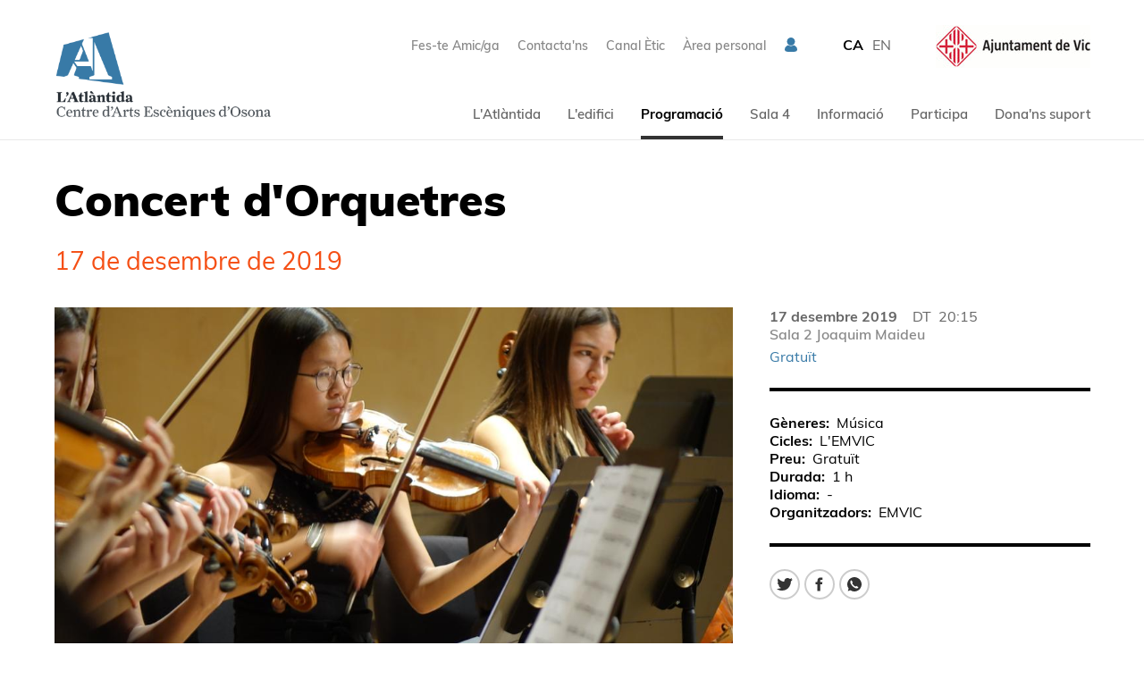

--- FILE ---
content_type: text/html;charset=utf-8
request_url: https://latlantidavic.cat/ca/concert-d-orquetres_57345
body_size: 20703
content:
<!DOCTYPE HTML>
<html lang="ca" data-woost-type="produccio" data-woost-path="concert-d-orquetres --57345--" xmlns:og="http://ogp.me/ns#" data-atlantida-expired="0" data-atlantida-production-types="musica --2581--" xmlns:fb="http://www.facebook.com/2008/fbml" data-woost-locale="ca" data-atlantida-complementary="0" data-woost-roles="anonim --10--" data-atlantida-season="2019" dir="ltr" data-woost-publishable="concert-d-orquetres --57345--"><head>
                    <script
                        id="Cookiebot"
                        src="https://consent.cookiebot.com/uc.js"
                        data-cbid="a7e914d1-e2dd-492c-8711-539ffa5c0a5c"
                        data-blockingmode="auto"
                        data-culture="ca"
                        type="text/javascript">
                    </script>
                    <!--
Made with                     _
__        __ ___   ___   ___ | |_
\ \  __  / // _ \ / _ \ / __||  _|
 \ \/  \/ /| (_) | (_) |___ \| |__
  \__/\__/  \___/ \___/|____/\___/

http://woost.info

--><meta content="text/html; charset=utf-8" http-equiv="Content-Type"><meta content="/resources/atlantida/favicon/browserconfig.xml" name="msapplication-config"><meta content="#ffffff" name="theme-color"><meta content="Alumnes Nivell Mitjà i Grau Professional" name="description"><meta content="woost" name="generator"><meta content="#2d89ef" name="msapplication-TileColor"><meta content="initial-scale=1.0, width=device-width, maximum-scale=2.0" name="viewport"><meta content="dktz8dzavj3w0tv2331tuz5lfkk918" name="facebook-domain-verification"><meta property="og:url" content="https://latlantidavic.cat/ca/concert-d-orquetres_57345"><meta property="og:site_name" content="L'Atlàntida"><meta property="og:type" content="article"><meta property="og:description" content="Alumnes Nivell Mitjà i Grau Professional"><meta property="og:title" content="Concert d'Orquetres"><meta property="fb:app_id" content="2337891053101607"><meta property="og:image" content="https://latlantidavic.cat/images/57338/facebook.jpg"><title>Concert d'Orquetres | L'Atlàntida</title><link href="/resources/cocktail/styles/gridrulers.default.scss.css" type="text/css" rel="Stylesheet"><link href="/resources/woost/styles/imagegallery.css" type="text/css" rel="Stylesheet"><link href="/resources/woost/styles/smallscreennavigation.default.scss.css" type="text/css" rel="Stylesheet"><link href="/resources/atlantida/styles/productionsessions.scss.css?ver=20211227" type="text/css" rel="Stylesheet"><link href="/resources/atlantida/styles/productiondetails.default.scss.css" type="text/css" rel="Stylesheet"><link href="/resources/atlantida/styles/sharebuttons.default.scss.css" type="text/css" rel="Stylesheet"><link href="/resources/atlantida/styles/sponsortabs.default.scss.css" type="text/css" rel="Stylesheet"><link href="/resources/atlantida/styles/popup.default.scss.css" type="text/css" rel="Stylesheet"><link href="/resources/atlantida/styles/videopopup.scss.css?ver=20230227" type="text/css" rel="Stylesheet"><link href="/resources/woost/styles/baseview.default.scss.css" type="text/css" rel="Stylesheet"><link href="/resources/atlantida/styles/fonts.default.scss.css" type="text/css" rel="Stylesheet"><link href="/resources/atlantida/styles/atlantidalayout.scss.css?ver=20240409" type="text/css" rel="Stylesheet"><link href="/resources/atlantida/styles/widelayout.default.scss.css" type="text/css" rel="Stylesheet"><link href="/resources/atlantida/styles/productionlayout.scss.css?ver=20230227" type="text/css" rel="Stylesheet"><link href="https://latlantidavic.cat/user_styles" type="text/css" rel="Stylesheet"><link href="/resources/woost/styles/dialog.css" type="text/css" rel="Stylesheet"><!--[if lt IE 9]><script src="/cocktail/scripts/html5shiv-printshiv.js" type="text/javascript"></script><![endif]--><script src="/resources/cocktail/scripts/jquery.js" type="text/javascript"></script><script src="/resources/cocktail/scripts/core.js" type="text/javascript"></script><script src="/current_user" type="text/javascript"></script><script src="/resources/woost/scripts/identitybox.js" type="text/javascript"></script><script src="/resources/woost/scripts/imagegallery.js" type="text/javascript"></script><script src="/resources/cocktail/scripts/jquery.scrollintoview.min.js" type="text/javascript"></script><script src="/resources/woost/scripts/smallscreennavigation.js" type="text/javascript"></script><script src="/resources/woost/scripts/publishablelisting.js" type="text/javascript"></script><script src="/resources/cocktail/scripts/reveal.js" type="text/javascript"></script><script src="/resources/atlantida/scripts/sponsortabs.js" type="text/javascript"></script><script src="/resources/atlantida/scripts/popup.js" type="text/javascript"></script><script src="/resources/atlantida/scripts/videopopup.js?ver=20230227" type="text/javascript"></script><script src="/resources/atlantida/scripts/atlantidalayout.js?ver=20210218v2" type="text/javascript"></script><script src="/resources/atlantida/scripts/productionlayout.js?ver=20230227" type="text/javascript"></script><script src="/resources/woost/scripts/grid.js" type="text/javascript"></script><script src="/resources/woost/scripts/dialog.js" type="text/javascript"></script><script type="text/javascript">		cocktail._clientModel("atlantida.views.SponsorTabs.strip").html = '\u003Cul class="strip">\u003Cli data-category="961" class="strip_entry">\u003Cbutton type="button" class="button">Mecenes d\'honor\u003C/button>\u003C/li>\u003Cli data-category="964" class="strip_entry">\u003Cbutton type="button" class="button">Mecenes I\u003C/button>\u003C/li>\u003Cli data-category="969" class="strip_entry">\u003Cbutton type="button" class="button">Mecenes II\u003C/button>\u003C/li>\u003Cli data-category="117357" class="strip_entry">\u003Cbutton type="button" class="button">Mecenes III\u003C/button>\u003C/li>\u003C/ul>';
		cocktail._clientModel("woost.views.SmallScreenNavigation.expandMenuButton").html = '\u003Cbutton type="button" class="expand_menu_button">▶\u003C/button>';
		cocktail._clientModel("woost.views.SmallScreenNavigation.collapseMenuButton").html = '\u003Cbutton type="button" class="collapse_menu_button">▼\u003C/button>';
		cocktail._clientModel("woost.views.ImageGallery.loading_sign").html = '\u003Cdiv class="ImageGallery-loading_sign loading_sign">Carregant la imatge\u003C/div>';
		cocktail._clientModel("woost.views.IdentityBox.box").html = '\u003Cdiv class="box">\u003Cstrong class="user_label">\u003C/strong>\u003Cform action="/" class="logout_form" method="post" target="_top">\u003Cbutton type="submit" name="logout" class="logout_button">Sortir\u003C/button>\u003C/form>\u003C/div>';
		cocktail._clientModel("woost.views.ImageGallery.image_dialog").html = '\u003Carticle class="Dialog image_dialog ImageGallery-dialog">\u003Cheader class="dialog_header">\u003Cspan class="index">\u003C/span>\u003Ch1 class="dialog_heading">\u003C/h1>\u003Cbutton type="button" class="close_dialog_button" title="Tancar la finestra">\u003Csvg\n   xmlns:dc="http://purl.org/dc/elements/1.1/"\n   xmlns:cc="http://creativecommons.org/ns#"\n   xmlns:rdf="http://www.w3.org/1999/02/22-rdf-syntax-ns#"\n   xmlns:svg="http://www.w3.org/2000/svg"\n   xmlns="http://www.w3.org/2000/svg"\n   xmlns:sodipodi="http://sodipodi.sourceforge.net/DTD/sodipodi-0.dtd"\n   xmlns:inkscape="http://www.inkscape.org/namespaces/inkscape"\n   version="1.1"\n   x="0px"\n   y="0px"\n   viewBox="0 0 95 95"\n   enable-background="new 0 0 100 100"\n   xml:space="preserve"\n   id="svg5371"\n   inkscape:version="0.91 r13725"\n   sodipodi:docname="close_popup.svg"\n   width="95"\n   height="95">\u003Cmetadata\n     id="metadata5383">\u003Crdf:RDF>\u003Ccc:Work\n         rdf:about="">\u003Cdc:format>image/svg+xml\u003C/dc:format>\u003Cdc:type\n           rdf:resource="http://purl.org/dc/dcmitype/StillImage" />\u003Cdc:title />\u003C/cc:Work>\u003C/rdf:RDF>\u003C/metadata>\u003Cdefs\n     id="defs5381" />\u003Csodipodi:namedview\n     pagecolor="#ffffff"\n     bordercolor="#666666"\n     borderopacity="1"\n     objecttolerance="10"\n     gridtolerance="10"\n     guidetolerance="10"\n     inkscape:pageopacity="0"\n     inkscape:pageshadow="2"\n     inkscape:window-width="1920"\n     inkscape:window-height="1016"\n     id="namedview5379"\n     showgrid="false"\n     fit-margin-top="0"\n     fit-margin-left="0"\n     fit-margin-right="0"\n     fit-margin-bottom="0"\n     inkscape:zoom="2.36"\n     inkscape:cx="-80.889831"\n     inkscape:cy="50.042372"\n     inkscape:window-x="0"\n     inkscape:window-y="27"\n     inkscape:window-maximized="1"\n     inkscape:current-layer="svg5371" />\u003Cpath\n     sodipodi:nodetypes="sssss"\n     inkscape:connector-curvature="0"\n     d="m 47.5,2.5 c -24.8,0 -45,20.2 -45,45 0,24.8 20.2,45 45,45 24.8,0 45,-20.2 45,-45 0,-24.8 -20.2,-45 -45,-45 z"\n     style="fill:#ffffff;fill-opacity:1;stroke:#333333;stroke-width:3;stroke-miterlimit:4;stroke-dasharray:none;stroke-opacity:1"\n     class="circle" />\u003Cpath\n     inkscape:connector-curvature="0"\n     d="m 67.8,27.2 c -1.3,-1.3 -3.4,-1.3 -4.7,0 L 47.5,42.8 31.8,27.2 c -1.3,-1.3 -3.4,-1.3 -4.7,0 -1.3,1.3 -1.3,3.4 0,4.7 L 42.8,47.5 27.2,63.2 c -1.3,1.3 -1.3,3.4 0,4.7 0.6,0.6 1.5,1 2.3,1 0.8,0 1.7,-0.3 2.3,-1 L 47.5,52.2 63.2,67.9 c 0.6,0.6 1.5,1 2.3,1 0.8,0 1.7,-0.3 2.3,-1 1.3,-1.3 1.3,-3.4 0,-4.7 L 52.2,47.5 67.9,31.8 c 1.2,-1.2 1.2,-3.3 -0.1,-4.6 z"\n     class="cross"\n     style="fill:#4d4d4d;fill-opacity:1" />\u003C/svg>\u003C/button>\u003C/header>\u003Cdiv class="dialog_content">\u003Cimg class="image">\u003Cbutton class="previous_button" title="Anterior">\u003Csvg\n   xmlns:dc="http://purl.org/dc/elements/1.1/"\n   xmlns:cc="http://creativecommons.org/ns#"\n   xmlns:rdf="http://www.w3.org/1999/02/22-rdf-syntax-ns#"\n   xmlns:svg="http://www.w3.org/2000/svg"\n   xmlns="http://www.w3.org/2000/svg"\n   xmlns:sodipodi="http://sodipodi.sourceforge.net/DTD/sodipodi-0.dtd"\n   xmlns:inkscape="http://www.inkscape.org/namespaces/inkscape"\n   version="1.1"\n   x="0px"\n   y="0px"\n   viewBox="0 0 103.42373 102.57627"\n   xml:space="preserve"\n   id="svg2"\n   inkscape:version="0.91 r13725"\n   sodipodi:docname="prev.svg"\n   width="103.42373"\n   height="102.57627">\u003Cmetadata\n     id="metadata12">\u003Crdf:RDF>\u003Ccc:Work\n         rdf:about="">\u003Cdc:format>image/svg+xml\u003C/dc:format>\u003Cdc:type\n           rdf:resource="http://purl.org/dc/dcmitype/StillImage" />\u003Cdc:title />\u003C/cc:Work>\u003C/rdf:RDF>\u003C/metadata>\u003Cdefs\n     id="defs10" />\u003Csodipodi:namedview\n     pagecolor="#ffffff"\n     bordercolor="#666666"\n     borderopacity="1"\n     objecttolerance="10"\n     gridtolerance="10"\n     guidetolerance="10"\n     inkscape:pageopacity="0"\n     inkscape:pageshadow="2"\n     inkscape:window-width="1920"\n     inkscape:window-height="1016"\n     id="namedview8"\n     showgrid="false"\n     fit-margin-top="0"\n     fit-margin-left="0"\n     fit-margin-right="0"\n     fit-margin-bottom="0"\n     inkscape:zoom="1"\n     inkscape:cx="-137.40254"\n     inkscape:cy="67.138771"\n     inkscape:window-x="0"\n     inkscape:window-y="27"\n     inkscape:window-maximized="1"\n     inkscape:current-layer="svg2" />\u003Cpath\n     inkscape:connector-curvature="0"\n     id="path6"\n     d="m 60.199583,74.849214 c 0.551943,0.551944 0.551943,1.379858 0,1.931802 -0.275972,0.275971 -2.620936,0.413957 -2.965901,0.413957 -0.344964,0 -0.689929,-0.137986 -0.9659,-0.413957 L 34.259043,54.772277 c -0.965901,-0.965901 -1.448851,-2.207773 -1.448851,-3.518638 0,-1.310866 0.48295,-2.552738 1.448851,-3.518639 L 56.198789,25.795255 c 0.551943,-0.551944 3.379858,-0.551944 3.931801,0 0.551944,0.551943 0.551944,1.379858 0,1.931801 L 38.190845,49.735795 c -0.413958,0.413957 -0.620937,0.9659 -0.620937,1.586837 0,0.620936 0.206979,1.172879 0.620937,1.586837 z"\n     sodipodi:nodetypes="cssssssssccscc" />\u003C/svg>\u003C/button>\u003Cbutton class="next_button" title="Següent">\u003Csvg\n   xmlns:dc="http://purl.org/dc/elements/1.1/"\n   xmlns:cc="http://creativecommons.org/ns#"\n   xmlns:rdf="http://www.w3.org/1999/02/22-rdf-syntax-ns#"\n   xmlns:svg="http://www.w3.org/2000/svg"\n   xmlns="http://www.w3.org/2000/svg"\n   xmlns:sodipodi="http://sodipodi.sourceforge.net/DTD/sodipodi-0.dtd"\n   xmlns:inkscape="http://www.inkscape.org/namespaces/inkscape"\n   version="1.1"\n   x="0px"\n   y="0px"\n   viewBox="0 0 103.42373 102.57627"\n   xml:space="preserve"\n   id="svg2"\n   inkscape:version="0.91 r13725"\n   sodipodi:docname="next.svg"\n   width="103.42373"\n   height="102.57627">\u003Cmetadata\n     id="metadata12">\u003Crdf:RDF>\u003Ccc:Work\n         rdf:about="">\u003Cdc:format>image/svg+xml\u003C/dc:format>\u003Cdc:type\n           rdf:resource="http://purl.org/dc/dcmitype/StillImage" />\u003Cdc:title />\u003C/cc:Work>\u003C/rdf:RDF>\u003C/metadata>\u003Cdefs\n     id="defs10" />\u003Csodipodi:namedview\n     pagecolor="#ffffff"\n     bordercolor="#666666"\n     borderopacity="1"\n     objecttolerance="10"\n     gridtolerance="10"\n     guidetolerance="10"\n     inkscape:pageopacity="0"\n     inkscape:pageshadow="2"\n     inkscape:window-width="1920"\n     inkscape:window-height="1016"\n     id="namedview8"\n     showgrid="false"\n     fit-margin-top="0"\n     fit-margin-left="0"\n     fit-margin-right="0"\n     fit-margin-bottom="0"\n     inkscape:zoom="1"\n     inkscape:cx="-515.40254"\n     inkscape:cy="70.138771"\n     inkscape:window-x="0"\n     inkscape:window-y="27"\n     inkscape:window-maximized="1"\n     inkscape:current-layer="svg2" />\u003Cpath\n     inkscape:connector-curvature="0"\n     id="path6"\n     d="m 43.224147,74.849214 c -0.551943,0.551944 -0.551943,1.379858 0,1.931802 0.275972,0.275971 2.620936,0.413957 2.965901,0.413957 0.344964,0 0.689929,-0.137986 0.9659,-0.413957 L 69.164687,54.772277 c 0.965901,-0.965901 1.448851,-2.207773 1.448851,-3.518638 0,-1.310866 -0.48295,-2.552738 -1.448851,-3.518639 L 47.224941,25.795255 c -0.551943,-0.551944 -3.379858,-0.551944 -3.931801,0 -0.551944,0.551943 -0.551944,1.379858 0,1.931801 l 21.939745,22.008739 c 0.413958,0.413957 0.620937,0.9659 0.620937,1.586837 0,0.620936 -0.206979,1.172879 -0.620937,1.586837 z"\n     sodipodi:nodetypes="cssssssssccscc" />\u003C/svg>\u003C/button>\u003Cdiv class="footnote">\u003C/div>\u003Cdiv class="original_image_link">\u003Ca class="link">Descarregar l\'original\u003C/a>\u003C/div>\u003C/div>\u003C/article>';
		cocktail.resourceRepositories = {"woost": "/resources/woost/", "cocktail": "/resources/cocktail/", "atlantida": "/resources/atlantida/"};
		cocktail.setVariable("woost.grid.sizes", [{"minWidth": 1389, "columnWidth": 80, "identifier": "XL", "columnSpacing": null}, {"minWidth": 1159, "columnWidth": 59, "identifier": "L", "columnSpacing": null}, {"minWidth": 929, "columnWidth": 60, "identifier": "M", "columnSpacing": null}, {"minWidth": 713, "columnWidth": 42, "identifier": "S", "columnSpacing": null}, {"minWidth": 0, "columnWidth": 32, "identifier": "XS", "columnSpacing": 8}]);
		cocktail.setVariable("woost.navigationPoint", 475);
		cocktail.setVariable("woost.grid.margin", 50);
		cocktail.setVariable("woost.grid.columnCount", 12);
		cocktail.setVariable("woost.publishable", 57345);
		cocktail.setLanguage("ca");
		jQuery(function () { cocktail.rootElement =  document.getElementById("cocktail-element-17686072953-0"); cocktail.init(); });
</script><style type="text/css">#cocktail-element-17686072953-1 {
  position: relative;
  top: 4px; }
  @media (min-width: 763px) and (max-width: 978px) {
    #cocktail-element-17686072953-1 img {
      width: 120px;
      height: auto; } }
</style><style type="text/css">#cocktail-element-17686072953-7 {
  filter: grayscale(100%);
  opacity: 0.9; }
  #cocktail-element-17686072953-7 img {
    width: 80%;
    height: auto; }
</style><style type="text/css">@media (max-width: 762px) {
  #cocktail-element-17686072953-8 .text_container {
    display: flex;
    flex-direction: row; }
    #cocktail-element-17686072953-8 .text_container p {
      margin-top: 0;
      margin-bottom: 0; }
      #cocktail-element-17686072953-8 .text_container p + p {
        margin-left: 50px; } }
</style><style type="text/css">@media (min-width: 1439px) {
  #cocktail-element-17686072953-4 {
    display: table-cell;
    table-layout: fixed;
    vertical-align: top;
    width: 357px; } }

@media (min-width: 1209px) and (max-width: 1438px) {
  #cocktail-element-17686072953-4 {
    display: table-cell;
    table-layout: fixed;
    vertical-align: top;
    width: 300px; } }

@media (min-width: 979px) and (max-width: 1208px) {
  #cocktail-element-17686072953-4 {
    display: table-cell;
    table-layout: fixed;
    vertical-align: top;
    width: 237px; } }

@media (min-width: 763px) and (max-width: 978px) {
  #cocktail-element-17686072953-4 {
    display: table-cell;
    table-layout: fixed;
    vertical-align: top;
    width: 183px; } }
</style><style type="text/css">#cocktail-element-17686072953-5 {
  padding-left: 0;
  margin-top: 0;
  margin-bottom: 0;
  list-style-type: none; }
  @media aural {
    #cocktail-element-17686072953-5 {
      display: none; } }
  #cocktail-element-17686072953-5 > li {
    padding-left: 0;
    margin: 0; }
  @media (min-width: 1439px) {
    #cocktail-element-17686072953-5 {
      display: table-cell;
      table-layout: fixed;
      vertical-align: top;
      width: 238px; } }
  @media (min-width: 1209px) and (max-width: 1438px) {
    #cocktail-element-17686072953-5 {
      display: table-cell;
      table-layout: fixed;
      vertical-align: top;
      width: 200px; } }
  @media (min-width: 979px) and (max-width: 1208px) {
    #cocktail-element-17686072953-5 {
      display: table-cell;
      table-layout: fixed;
      vertical-align: top;
      width: 158px; } }
  @media (min-width: 763px) and (max-width: 978px) {
    #cocktail-element-17686072953-5 {
      display: table-cell;
      table-layout: fixed;
      vertical-align: top;
      width: 122px; } }
  @media (min-width: 1439px) {
    #cocktail-element-17686072953-5 {
      padding-left: 40px;
      border-left: 1px solid #ccc; } }
  @media (min-width: 1209px) and (max-width: 1438px) {
    #cocktail-element-17686072953-5 {
      padding-left: 40px;
      border-left: 1px solid #ccc; } }
  @media (min-width: 979px) and (max-width: 1208px) {
    #cocktail-element-17686072953-5 {
      padding-left: 40px;
      border-left: 1px solid #ccc; } }
  @media (min-width: 763px) and (max-width: 978px) {
    #cocktail-element-17686072953-5 {
      padding-left: 40px;
      border-left: 1px solid #ccc; } }
  @media (max-width: 762px) {
    #cocktail-element-17686072953-5 {
      display: none; } }
  #cocktail-element-17686072953-5 li + li {
    margin-top: 14px; }
  #cocktail-element-17686072953-5 li a {
    text-decoration: none;
    color: #777;
    font-weight: 600;
    font-size: 18px; }
    #cocktail-element-17686072953-5 li a:hover {
      text-decoration: underline; }
</style><style type="text/css">@media (max-width: 762px) {
  #cocktail-element-17686072953-9 > .blocks_list {
    margin-top: 30px; } }

@media (min-width: 1439px) {
  #cocktail-element-17686072953-9 > .blocks_list {
    text-align: right; } }

@media (min-width: 1209px) and (max-width: 1438px) {
  #cocktail-element-17686072953-9 > .blocks_list {
    text-align: right; } }

@media (min-width: 979px) and (max-width: 1208px) {
  #cocktail-element-17686072953-9 > .blocks_list {
    text-align: right; } }

@media (min-width: 763px) and (max-width: 978px) {
  #cocktail-element-17686072953-9 > .blocks_list {
    text-align: right; } }

#cocktail-element-17686072953-9 > .blocks_list > .block {
  display: inline-block;
  vertical-align: top; }
  #cocktail-element-17686072953-9 > .blocks_list > .block + .block {
    margin-left: 12px; }
  #cocktail-element-17686072953-9 > .blocks_list > .block .image {
    width: 32px;
    height: 32px;
    display: block; }
    #cocktail-element-17686072953-9 > .blocks_list > .block .image svg {
      display: block;
      height: 100%;
      width: 100%;
      transition: all 0.5s ease; }
  #cocktail-element-17686072953-9 > .blocks_list > .block .block_link:hover svg {
    fill: #387aa7; }
</style><style type="text/css">@media (max-width: 762px) {
  #cocktail-element-17686072953-11 > .publishable_list {
    margin-top: 30px; } }

@media (min-width: 1439px) {
  #cocktail-element-17686072953-11 > .publishable_list {
    text-align: right; } }

@media (min-width: 1209px) and (max-width: 1438px) {
  #cocktail-element-17686072953-11 > .publishable_list {
    text-align: right; } }

@media (min-width: 979px) and (max-width: 1208px) {
  #cocktail-element-17686072953-11 > .publishable_list {
    text-align: right; } }

@media (min-width: 763px) and (max-width: 978px) {
  #cocktail-element-17686072953-11 > .publishable_list {
    text-align: right; } }

#cocktail-element-17686072953-11 > .publishable_list > .entry {
  display: inline-block;
  vertical-align: top; }
  #cocktail-element-17686072953-11 > .publishable_list > .entry + .entry {
    margin-left: 12px; }
  #cocktail-element-17686072953-11 > .publishable_list > .entry a {
    text-decoration: none;
    color: #777; }
    #cocktail-element-17686072953-11 > .publishable_list > .entry a:hover {
      text-decoration: underline; }
</style><style type="text/css">@media (min-width: 1439px) {
  #cocktail-element-17686072953-10 > .blocks_list > .ContainerBlockView {
    text-align: right; } }

@media (min-width: 1209px) and (max-width: 1438px) {
  #cocktail-element-17686072953-10 > .blocks_list > .ContainerBlockView {
    text-align: right; } }

@media (min-width: 979px) and (max-width: 1208px) {
  #cocktail-element-17686072953-10 > .blocks_list > .ContainerBlockView {
    text-align: right; } }

@media (min-width: 763px) and (max-width: 978px) {
  #cocktail-element-17686072953-10 > .blocks_list > .ContainerBlockView {
    text-align: right; } }

@media (max-width: 762px) {
  #cocktail-element-17686072953-10 > .blocks_list > .ContainerBlockView {
    border-top: 1px solid #ccc;
    margin-top: 15px;
    margin-bottom: 15px; } }

#cocktail-element-17686072953-10 > .blocks_list > .ContainerBlockView + .ContainerBlockView {
  margin-top: 15px; }

#cocktail-element-17686072953-10 > .blocks_list > .ContainerBlockView .TextBlockView {
  display: inline-block;
  vertical-align: middle; }
  @media (min-width: 1439px) {
    #cocktail-element-17686072953-10 > .blocks_list > .ContainerBlockView .TextBlockView {
      margin-left: 50px;
      margin-bottom: 15px; } }
  @media (min-width: 1209px) and (max-width: 1438px) {
    #cocktail-element-17686072953-10 > .blocks_list > .ContainerBlockView .TextBlockView {
      margin-left: 50px;
      margin-bottom: 15px; } }
  @media (min-width: 979px) and (max-width: 1208px) {
    #cocktail-element-17686072953-10 > .blocks_list > .ContainerBlockView .TextBlockView {
      margin-left: 50px;
      margin-bottom: 15px; } }
  @media (min-width: 763px) and (max-width: 978px) {
    #cocktail-element-17686072953-10 > .blocks_list > .ContainerBlockView .TextBlockView {
      margin-left: 50px;
      margin-bottom: 15px; } }
  @media (max-width: 762px) {
    #cocktail-element-17686072953-10 > .blocks_list > .ContainerBlockView .TextBlockView {
      margin-right: 30px;
      margin-top: 15px; } }
  @media (min-width: 1439px) {
    #cocktail-element-17686072953-10 > .blocks_list > .ContainerBlockView .TextBlockView img {
      width: 140px; } }
  @media (min-width: 1209px) and (max-width: 1438px) {
    #cocktail-element-17686072953-10 > .blocks_list > .ContainerBlockView .TextBlockView img {
      width: 140px; } }
  @media (min-width: 979px) and (max-width: 1208px) {
    #cocktail-element-17686072953-10 > .blocks_list > .ContainerBlockView .TextBlockView img {
      width: 120px; } }
  @media (min-width: 763px) and (max-width: 978px) {
    #cocktail-element-17686072953-10 > .blocks_list > .ContainerBlockView .TextBlockView img {
      width: 120px; } }
  @media (max-width: 762px) {
    #cocktail-element-17686072953-10 > .blocks_list > .ContainerBlockView .TextBlockView img {
      width: 120px; } }
</style><style type="text/css">@media (min-width: 1439px) {
  #cocktail-element-17686072953-6 {
    display: table-cell;
    table-layout: fixed;
    vertical-align: top;
    width: 794px; } }

@media (min-width: 1209px) and (max-width: 1438px) {
  #cocktail-element-17686072953-6 {
    display: table-cell;
    table-layout: fixed;
    vertical-align: top;
    width: 659px; } }

@media (min-width: 979px) and (max-width: 1208px) {
  #cocktail-element-17686072953-6 {
    display: table-cell;
    table-layout: fixed;
    vertical-align: top;
    width: 534px; } }

@media (min-width: 763px) and (max-width: 978px) {
  #cocktail-element-17686072953-6 {
    display: table-cell;
    table-layout: fixed;
    vertical-align: top;
    width: 408px; } }

#cocktail-element-17686072953-6 > .blocks_list {
  display: flex;
  flex-direction: column;
  justify-content: space-between;
  height: 100%; }
</style><style type="text/css">#cocktail-element-17686072953-3 > .blocks_list {
  display: flex;
  flex-wrap: wrap;
  justify-content: space-between; }
</style><link href="https://latlantidavic.cat/ca/concert-d-orquetres_57345" rel="canonical"><link href="https://latlantidavic.cat/ca" rel="start" title="L'Atlàntida"><link href="/web_app_manifest" rel="manifest"><link lang="ca" title="Versió en Català" href="https://latlantidavic.cat/ca/concert-d-orquetres_57345" rel="alternate" hreflang="ca"><link lang="en" title="English version" href="https://latlantidavic.cat/en/concert-d-orquetres_57345" rel="alternate" hreflang="en"><link href="https://latlantidavic.cat/favicon_8417.png" type="image/png" rel="Shortcut Icon"><link href="/resources/atlantida/favicon/apple-touch-icon.png" rel="apple-touch-icon" sizes="180x180"><link href="/resources/atlantida/favicon/favicon-32x32.png" type="image/png" rel="icon" sizes="32x32"><link href="/resources/atlantida/favicon/favicon-16x16.png" type="image/png" rel="icon" sizes="16x16"><link href="/resources/atlantida/favicon/site.webmanifest" rel="manifest"><link color="#6184ae" href="/resources/atlantida/favicon/safari-pinned-tab.svg" rel="mask-icon">
                <!-- Google Tag Manager -->
                <script>(function(w,d,s,l,i){w[l]=w[l]||[];w[l].push({'gtm.start':
                new Date().getTime(),event:'gtm.js'});var f=d.getElementsByTagName(s)[0],
                j=d.createElement(s),dl=l!='dataLayer'?'&l='+l:'';j.async=true;j.src=
                'https://www.googletagmanager.com/gtm.js?id='+i+dl;f.parentNode.insertBefore(j,f);
                })(window,document,'script','dataLayer','GTM-5PPKCK2');</script>
                <!-- End Google Tag Manager -->
                <!-- Google Tag Manager -->
                <script>(function(w,d,s,l,i){w[l]=w[l]||[];w[l].push({'gtm.start':
                new Date().getTime(),event:'gtm.js'});var f=d.getElementsByTagName(s)[0],
                j=d.createElement(s),dl=l!='dataLayer'?'&l='+l:'';j.async=true;j.src=
                'https://www.googletagmanager.com/gtm.js?id='+i+dl;f.parentNode.insertBefore(j,f);
                })(window,document,'script','dataLayer','GTM-KWBSRH3');</script>
                <!-- End Google Tag Manager -->
                
                <script src="https://browser.sentry-cdn.com/5.5.0/bundle.min.js" crossorigin="anonymous"></script>
                <script>
                  Sentry.init({
                    dsn: "https://7b94c9cca01eb4bf4e57c51ff51b181b@sentry.whads.com/34"
                  });
                </script>
                <script type="text/javascript">
    if (!window.cocktail) {
        var cocktail = {};
    }
    if (!cocktail.csrfprotection) {
        cocktail.csrfprotection = {};
    }
    cocktail.csrfprotection.cookieName = "cocktail.csrf_protection_token";
    cocktail.csrfprotection.field = "__cocktail_csrf_token";
    cocktail.csrfprotection.header = "X-Cocktail-CSRF-Token";
</script>
<script type="text/javascript" src="/resources/cocktail/scripts/csrfprotection.js"></script>
</head><!--[if IE 6]><body class="IE IE6"><![endif]--><!--[if IE 7]><body class="IE IE7"><![endif]--><!--[if IE 8]><body class="IE IE8"><![endif]--><!--[if IE 9]><body class="IE IE9"><![endif]--><!--[if !IE]> --><body class="not_IE"><!-- <![endif]-->
                <!-- Google Tag Manager (noscript) -->
                <noscript><iframe src="https://www.googletagmanager.com/ns.html?id=GTM-5PPKCK2"
                height="0" width="0" style="display:none;visibility:hidden"></iframe></noscript>
                <!-- End Google Tag Manager (noscript) -->
                <!-- Google Tag Manager (noscript) -->
                <noscript><iframe src="https://www.googletagmanager.com/ns.html?id=GTM-KWBSRH3"
                height="0" width="0" style="display:none;visibility:hidden"></iframe></noscript>
                <!-- End Google Tag Manager (noscript) -->
                <script type="text/javascript">document.body.className += ' scripted';</script><html><body><div class="BaseView StandardView AtlantidaLayout WideLayout ProductionLayout" data-inner-menu-layout="top" data-inner-navigation-level="2" id="cocktail-element-17686072953-0"><div class="GridRulers grid_rulers" id="rulers"><div class="columns"><div class="column"><div class="column_body"></div><div class="column_spacing"></div></div><div class="column"><div class="column_body"></div><div class="column_spacing"></div></div><div class="column"><div class="column_body"></div><div class="column_spacing"></div></div><div class="column"><div class="column_body"></div><div class="column_spacing"></div></div><div class="column"><div class="column_body"></div><div class="column_spacing"></div></div><div class="column"><div class="column_body"></div><div class="column_spacing"></div></div><div class="column"><div class="column_body"></div><div class="column_spacing"></div></div><div class="column"><div class="column_body"></div><div class="column_spacing"></div></div><div class="column"><div class="column_body"></div><div class="column_spacing"></div></div><div class="column"><div class="column_body"></div><div class="column_spacing"></div></div><div class="column"><div class="column_body"></div><div class="column_spacing"></div></div><div class="column"><div class="column_body"></div></div></div></div><div class="site_header_wrapper"><header class="site_header"><h1 class="site_title"><a class="home_link" href="https://latlantidavic.cat/ca" style="position: relative"><img alt="L'Atlàntida" class="logo" src="https://latlantidavic.cat/images/833/default.png" style="z-index: 1; position: relative;"/></a></h1><div class="IdentityBox identity"></div><nav class="shortcuts_nav"><h1 class="shortcuts_nav_heading">Accessos directes</h1><ul class="TreeView Menu shortcuts_menu"><li class="leaf"><a data-woost-path="l-atlantida --262-- participa --481-- fes-te-amic-ga --652--" data-woost-publishable="fes-te-amic-ga --652--" data-woost-type="pagina document" href="https://latlantidavic.cat/ca/fes-te-amic-ga_652">Fes-te Amic/ga</a></li><li class="leaf"><a data-woost-path="l-atlantida --262-- l-atlantida --467-- contacta-ns --644--" data-woost-publishable="contacta-ns --644--" data-woost-type="pagina document" href="https://latlantidavic.cat/ca/contacta-ns_644">Contacta'ns</a></li><li class="leaf"><a data-woost-path="l-atlantida --262-- l-atlantida --467-- transparencia --767-- canal-etic --140161--" data-woost-publishable="canal-etic --140161--" data-woost-type="pagina document" href="https://latlantidavic.cat/ca/canal-etic_140161">Canal Ètic</a></li><li class="leaf menu-entry-atlantida-personal_area_page"><a data-woost-path="area-personal --91092--" data-woost-publishable="area-personal --91092--" data-woost-type="adreça-web" href="https://latlantidavic.koobin.cat/?action=PU_ident_unica">Àrea personal</a></li></ul><a class="Link personal_area_link" data-woost-path="area-personal --91092--" data-woost-publishable="area-personal --91092--" data-woost-type="adreça-web" href="https://latlantidavic.koobin.cat/?action=PU_ident_unica" target="_blank"><svg enable-background="new 0 0 95 95" height="81.683" version="1.1" viewbox="0 0 77.599 77.599" width="81.683" xml:space="preserve" xmlns="http://www.w3.org/2000/svg" xmlns:cc="http://creativecommons.org/ns#" xmlns:dc="http://purl.org/dc/elements/1.1/" xmlns:rdf="http://www.w3.org/1999/02/22-rdf-syntax-ns#"><metadata><rdf:rdf><cc:work rdf:about=""><dc:format>image/svg+xml</dc:format><dc:type rdf:resource="http://purl.org/dc/dcmitype/StillImage"></dc:type><dc:title></dc:title></cc:work></rdf:rdf></metadata><circle cx="38.801" cy="21.678" r="21.678"></circle><path d="m53.776 41.275c-4.156 3.184-9.348 5.081-14.975 5.081s-10.818-1.897-14.975-5.081c-11.191 4.166-18.893 12.85-18.893 22.893 0 14.095 15.164 13.426 33.867 13.426 18.705 0 33.867 0.669 33.867-13.426 1e-3 -10.044-7.7-18.727-18.891-22.893z"></path></svg></a></nav><ul class="Selector LinkSelector LanguageSelector language_selector" cocktail-grouping="false"><li><strong><a class="entry_link" href="https://latlantidavic.cat/ca/concert-d-orquetres_57345" hreflang="ca" lang="ca">CA</a></strong></li><li class="last"><a class="entry_link" href="https://latlantidavic.cat/en/concert-d-orquetres_57345" hreflang="en" lang="en">EN</a></li></ul><div class="BlockList header_blocks"><div class="TextBlockView block block621 first last heading_top float_top_left single_image no_text" data-cocktail-params='{"blockId": 621}' data-image-gallery-disposition="flow" id="cocktail-element-17686072953-1"><a class="Link block_link" data-woost-path="ajuntament-de-vic --625--" data-woost-publishable="ajuntament-de-vic --625--" data-woost-type="adreça-web" href="http://www.vic.cat/" target="_blank"><div class="ImageGallery image_gallery thumbnail_factory-image_gallery_thumbnail" data-cocktail-params='{"closeUpPreload": false, "publishableActivationSelector": "a"}'><ul class="image_list"><li class="image_entry"><img alt="Logo Ajuntament de Vic" class="image" src="https://latlantidavic.cat/images/622/image_gallery_thumbnail.png"/></li></ul></div></a></div></div></header><div class="site_navigation_wrapper"><nav class="site_navigation"><a class="Link small_logo_link" data-woost-path="l-atlantida --262--" data-woost-publishable="l-atlantida --262--" data-woost-type="pagina document" href="https://latlantidavic.cat/ca"><img alt="Logo Atlàntida petit" class="small_logo" src="https://latlantidavic.cat/images/1291/default.png"/></a><h1 class="site_navigation_heading" style="display:none">Menú principal</h1><ul class="TreeView Menu menu"><li class="branch"><a href="https://latlantidavic.cat/ca/l-atlantida_467" id="menu-entry-467">L'Atlàntida</a><ul><li class="leaf"><a href="https://latlantidavic.cat/ca/qui-som_762" id="menu-entry-762">Qui som?</a></li><li class="leaf"><a href="https://latlantidavic.cat/ca/projecte-artistic-educatiu_761" id="menu-entry-761">Projecte artístic / educatiu</a></li><li class="leaf menu-entry-atlantida-news_page"><a class="menu-entry-link-atlantida-news_page" href="https://latlantidavic.cat/ca/noticies_641" id="menu-entry-641">Notícies</a></li><li class="leaf"><a href="https://latlantidavic.cat/ca/transparencia_767" id="menu-entry-767">Transparència</a></li><li class="leaf"><a href="https://latlantidavic.cat/ca/l-atlantida-amb-l-agenda-ods-de-desenvolupament-sostenible_248474" id="menu-entry-248474">L’Atlàntida amb l’agenda ODS de Desenvolupament Sostenible</a></li><li class="leaf"><a href="https://latlantidavic.cat/ca/treballa-amb-nosaltres_769" id="menu-entry-769">Treballa amb nosaltres</a></li><li class="leaf"><a href="https://latlantidavic.cat/ca/ens-gestor_16036" id="menu-entry-16036">Ens gestor</a></li><li class="leaf"><a href="https://latlantidavic.cat/ca/equip_208271" id="menu-entry-208271">Equip</a></li><li class="leaf"><a href="https://latlantidavic.cat/ca/contacta-ns_644" id="menu-entry-644">Contacta'ns</a></li></ul></li><li class="branch"><a href="https://latlantidavic.cat/ca/l-edifici_472" id="menu-entry-472">L'edifici</a><ul><li class="leaf"><a href="https://latlantidavic.cat/ca/edifici-i-ubicacio_772" id="menu-entry-772">Edifici i ubicació</a></li><li class="leaf"><a href="https://latlantidavic.cat/ca/lloguer-d-espais_771" id="menu-entry-771">Lloguer d'espais</a></li><li class="leaf"><a href="https://latlantidavic.cat/ca/graella-d-ocupacio_775" id="menu-entry-775">Graella d'ocupació</a></li><li class="leaf"><a href="https://latlantidavic.cat/ca/cessio-d-espais_7971" id="menu-entry-7971">Cessió d'espais</a></li><li class="leaf"><a href="https://latlantidavic.cat/ca/visites-guiades_773" id="menu-entry-773">Visites guiades</a></li><li class="leaf"><a href="https://latlantidavic.cat/ca/bar-restaurant-de-l-atlantida_777" id="menu-entry-777">Bar-Restaurant de L'Atlàntida</a></li><li class="leaf"><a href="https://latlantidavic.cat/ca/parquing-l-atlantida_11931" id="menu-entry-11931">Pàrquing L'Atlàntida</a></li></ul></li><li class="selected branch"><a href="https://latlantidavic.cat/ca/programacio_2949" id="menu-entry-2949">Programació</a><ul><li class="selected active leaf menu-entry-atlantida-programming_page"><strong><a class="menu-entry-link-atlantida-programming_page" href="https://latlantidavic.cat/ca/tota-l-activitat_475" id="menu-entry-475">Tota l'activitat</a></strong></li><li class="leaf"><a href="https://latlantidavic.cat/ca/programacio-propia_3500" id="menu-entry-3500">Programació pròpia</a></li><li class="leaf"><a href="https://latlantidavic.cat/bonnadal_270597" id="menu-entry-270597">#BonNadal</a></li><li class="leaf"><a href="https://latlantidavic.cat/ambveudedona_194818" id="menu-entry-194818">#Ambveudedona</a></li><li class="leaf"><a href="https://latlantidavic.cat/grans-concerts-vic_183662" id="menu-entry-183662">Grans Concerts Vic</a></li><li class="leaf"><a href="https://latlantidavic.cat/temporada-d-opera_265315" id="menu-entry-265315">Temporada d'òpera</a></li><li class="leaf"><a href="https://latlantidavic.cat/familiar_3519" id="menu-entry-3519">Familiar</a></li><li class="leaf"><a href="https://latlantidavic.cat/escena-oberta_225955" id="menu-entry-225955">Escena Oberta</a></li><li class="leaf"><a href="https://latlantidavic.cat/humor360graus_163369" id="menu-entry-163369">#Humor360graus</a></li><li class="leaf"><a href="https://latlantidavic.cat/joves-18-al-50-_107458" id="menu-entry-107458">Joves -18 al 50%</a></li><li class="leaf"><a href="https://latlantidavic.cat/ca/mes-espais-escenics-a-vic_140222" id="menu-entry-140222">Més espais escènics a Vic</a></li><li class="leaf"><a href="https://latlantidavic.cat/ca/temporades-anteriors_139660" id="menu-entry-139660">Temporades anteriors</a></li></ul></li><li class="branch menu-entry-atlantida-virtual_stage_home"><a class="menu-entry-link-atlantida-virtual_stage_home" href="https://latlantidavic.cat/sala4" id="menu-entry-86709">Sala 4</a><ul><li class="leaf"><a href="https://latlantidavic.cat/sala4/estrenes" id="menu-entry-86719">Estrenes</a></li><li class="leaf"><a href="https://latlantidavic.cat/sala4/a-la-carta" id="menu-entry-86743">A la Carta</a></li><li class="leaf"><a href="https://latlantidavic.cat/sala4/l-atlantida-educa" id="menu-entry-100697">L'Atlàntida Educa</a></li><li class="leaf"><a href="https://latlantidavic.cat/sala4/activitats-participatives" id="menu-entry-86732">Activitats</a></li><li class="leaf"><a href="https://latlantidavic.cat/sala4/capsules-artistiques-i-documentals" id="menu-entry-86747">Càpsules</a></li></ul></li><li class="branch"><a href="https://latlantidavic.cat/ca/informacio_478" id="menu-entry-478">Informació</a><ul><li class="leaf"><a href="https://latlantidavic.cat/ca/entrades_5098" id="menu-entry-5098">Entrades</a></li><li class="leaf menu-entry-atlantida-menu_personal_area_link"><a class="menu-entry-link-atlantida-menu_personal_area_link" href="https://latlantidavic.cat/ca/zona-personal_91091" id="menu-entry-91091">Zona personal</a></li><li class="leaf"><a href="https://latlantidavic.cat/ca/abonaments_779" id="menu-entry-779">Abonaments</a></li><li class="leaf"><a href="https://latlantidavic.cat/ca/descomptes_5099" id="menu-entry-5099">Descomptes</a></li><li class="leaf"><a href="https://latlantidavic.cat/ca/accessibilitat-cultural_3595" id="menu-entry-3595">Accessibilitat cultural</a></li><li class="leaf"><a href="https://latlantidavic.cat/ca/tallers-artistics-durant-els-espectacles_60073" id="menu-entry-60073">Tallers artístics durant els espectacles</a></li><li class="leaf"><a href="https://latlantidavic.cat/ca/regala-l-atlantida_782" id="menu-entry-782">Regala L'Atlàntida</a></li><li class="leaf"><a href="https://latlantidavic.cat/ca/taquilles-i-atencio-a-l-abonat_784" id="menu-entry-784">Taquilles i atenció a l'abonat</a></li></ul></li><li class="branch"><a href="https://latlantidavic.cat/ca/participa_481" id="menu-entry-481">Participa</a><ul><li class="leaf"><a href="https://latlantidavic.cat/ca/divertimento-toldra_247395" id="menu-entry-247395">Divertimento Toldrà</a></li><li class="leaf"><a href="https://latlantidavic.cat/ca/videojoc-d-eduard-toldra_252369" id="menu-entry-252369">Videojoc d'Eduard Toldrà</a></li><li class="leaf"><a href="https://latlantidavic.cat/ca/un-mati-d-orquestra_214523" id="menu-entry-214523">Un Matí d’Orquestra</a></li><li class="leaf"><a href="https://latlantidavic.cat/ca/ix-academia-internacional-de-quartet-vic-2025_204191" id="menu-entry-204191">Acadèmia de Quartet</a></li><li class="leaf"><a href="https://latlantidavic.cat/ca/ambveudedona_131104" id="menu-entry-131104">#Ambveudedona</a></li><li class="leaf"><a href="https://latlantidavic.cat/ca/ii-curs-internacional-de-piano-de-vic-del-8-al-13-de-juliol_181204" id="menu-entry-181204">II Curs Internacional de Piano de Vic Del 8 al 13 de juliol</a></li><li class="leaf"><a href="https://latlantidavic.cat/ca/projectes-escenics-participatius_789" id="menu-entry-789">Projectes escènics participatius</a></li><li class="leaf"><a href="https://latlantidavic.cat/ca/el-busbici-de-l-atlantida_144999" id="menu-entry-144999">El Busbici de L'Atlàntida</a></li><li class="leaf"><a href="https://latlantidavic.cat/ca/l-atlantida-educa_122597" id="menu-entry-122597">L'Atlàntida Educa</a></li><li class="leaf"><a href="https://latlantidavic.cat/ca/fes-te-amic-ga_652" id="menu-entry-652">Fes-te Amic/ga</a></li><li class="leaf"><a href="https://latlantidavic.cat/ca/fes-te-padri-na_148437" id="menu-entry-148437">Fes-te Padrí/na</a></li><li class="leaf"><a href="https://latlantidavic.cat/ca/segueix-nos_5034" id="menu-entry-5034">Segueix-nos</a></li><li class="leaf"><a href="https://latlantidavic.cat/ca/recursos-educatius-i-concursos_5021" id="menu-entry-5021">Recursos Educatius i Concursos</a></li><li class="leaf"><a href="https://latlantidavic.cat/ca/consell-assessor_791" id="menu-entry-791">Consell assessor</a></li><li class="leaf"><a href="https://latlantidavic.cat/ca/inscripcions_230699" id="menu-entry-230699">Inscripcions</a></li></ul></li><li class="branch"><a href="https://latlantidavic.cat/ca/dona-ns-suport_485" id="menu-entry-485">Dona'ns suport</a><ul><li class="leaf"><a href="https://latlantidavic.cat/ca/modalitats-de-mecenatge-i-patrocini_796" id="menu-entry-796">Modalitats de mecenatge i patrocini</a></li><li class="leaf"><a href="https://latlantidavic.cat/ca/els-nostres-mecenes-i-patrocinadors_795" id="menu-entry-795">Els nostres mecenes i patrocinadors</a></li><li class="leaf"><a href="https://latlantidavic.cat/ca/donacions-individuals_797" id="menu-entry-797">Donacions individuals</a></li><li class="leaf"><a href="https://latlantidavic.cat/ca/llegat-herencies_799" id="menu-entry-799">Llegat / herències</a></li><li class="leaf"><a href="https://latlantidavic.cat/ca/media-partners_800" id="menu-entry-800">Media partners</a></li></ul></li></ul><div class="SmallScreenNavigation small_screen_navigation" data-cocktail-params='{"popupAnimationDuration": 400, "folderAction": "normal", "singleBranchExpansion": true, "folderAnimationDuration": 400}' data-popup-animation="none"><button class="menu_button" type="button"><img alt="Mostrar / ocultar menú" class="menu_button_image" src="/resources/atlantida/images/small_nav_menu.png"/></button><button class="close_small_screen_navigation_button" type="button"><img src="/resources/atlantida/images/close_nav.svg"/></button><div class="small_screen_popup"><div class="small_screen_navigation_header"><ul class="Selector LinkSelector LanguageSelector small_screen_language_selector" cocktail-grouping="false"><li><strong><a class="entry_link" href="https://latlantidavic.cat/ca/schubert-sera-el-cap-de-cartell-del-classica-jove-2019_39704" hreflang="ca" lang="ca">CA</a></strong></li><li class="last"><a class="entry_link" href="https://latlantidavic.cat/en/schubert-sera-el-cap-de-cartell-del-classica-jove-2019_39704" hreflang="en" lang="en">EN</a></li></ul><input class="small_screen_search_box" type="search"/></div><ul class="TreeView Menu small_screen_menu"><li class="branch" data-woost-item="467"><a data-woost-path="l-atlantida --262-- l-atlantida --467--" data-woost-publishable="l-atlantida --467--" data-woost-type="pagina document" href="https://latlantidavic.cat/ca/l-atlantida_467">L'Atlàntida</a><ul><li class="branch" data-woost-item="762"><a data-woost-path="l-atlantida --262-- l-atlantida --467-- qui-som --762--" data-woost-publishable="qui-som --762--" data-woost-type="pagina document" href="https://latlantidavic.cat/ca/qui-som_762">Qui som?</a><ul><li class="leaf" data-woost-item="15137"><a data-woost-path="l-atlantida --262-- l-atlantida --467-- qui-som --762-- qui-som --15137--" data-woost-publishable="qui-som --15137--" data-woost-type="pagina document" href="https://latlantidavic.cat/ca/qui-som_15137">Presentació</a></li></ul></li><li class="leaf" data-woost-item="761"><a data-woost-path="l-atlantida --262-- l-atlantida --467-- projecte-artistic-educatiu --761--" data-woost-publishable="projecte-artistic-educatiu --761--" data-woost-type="pagina document" href="https://latlantidavic.cat/ca/projecte-artistic-educatiu_761">Projecte artístic / educatiu</a></li><li class="leaf menu-entry-atlantida-news_page" data-woost-item="641"><a data-woost-path="l-atlantida --262-- l-atlantida --467-- noticies --641--" data-woost-publishable="noticies --641--" data-woost-type="pagina document" href="https://latlantidavic.cat/ca/noticies_641">Notícies</a></li><li class="branch" data-woost-item="767"><a data-woost-path="l-atlantida --262-- l-atlantida --467-- transparencia --767--" data-woost-publishable="transparencia --767--" data-woost-type="pagina document" href="https://latlantidavic.cat/ca/transparencia_767">Transparència</a><ul><li class="leaf" data-woost-item="765"><a data-woost-path="l-atlantida --262-- l-atlantida --467-- transparencia --767-- organitzacio --765--" data-woost-publishable="organitzacio --765--" data-woost-type="pagina document" href="https://latlantidavic.cat/ca/organitzacio_765">Organització</a></li><li class="leaf" data-woost-item="3358"><a data-woost-path="l-atlantida --262-- l-atlantida --467-- transparencia --767-- informacio-economica --3358--" data-woost-publishable="informacio-economica --3358--" data-woost-type="pagina document" href="https://latlantidavic.cat/ca/informacio-economica_3358">Informació econòmica</a></li><li class="leaf" data-woost-item="231371"><a data-woost-path="l-atlantida --262-- l-atlantida --467-- transparencia --767-- perfil-del-contractant --231371--" data-woost-publishable="perfil-del-contractant --231371--" data-woost-type="pagina document" href="https://latlantidavic.cat/ca/perfil-del-contractant_231371">Perfil del Contractant</a></li><li class="leaf" data-woost-item="764"><a data-woost-path="l-atlantida --262-- l-atlantida --467-- transparencia --767-- projecte --764--" data-woost-publishable="projecte --764--" data-woost-type="pagina document" href="https://latlantidavic.cat/ca/projecte_764">Projecte</a></li><li class="leaf" data-woost-item="768"><a data-woost-path="l-atlantida --262-- l-atlantida --467-- transparencia --767-- espais --768--" data-woost-publishable="espais --768--" data-woost-type="pagina document" href="https://latlantidavic.cat/ca/espais_768">Espais</a></li><li class="leaf" data-woost-item="137067"><a data-woost-path="l-atlantida --262-- l-atlantida --467-- transparencia --767-- contractes-i-convenis --137067--" data-woost-publishable="contractes-i-convenis --137067--" data-woost-type="pagina document" href="https://latlantidavic.cat/ca/contractes-i-convenis_137067">Contractes i convenis</a></li><li class="leaf" data-woost-item="140161"><a data-woost-path="l-atlantida --262-- l-atlantida --467-- transparencia --767-- canal-etic --140161--" data-woost-publishable="canal-etic --140161--" data-woost-type="pagina document" href="https://latlantidavic.cat/ca/canal-etic_140161">Canal Ètic</a></li></ul></li><li class="leaf" data-woost-item="248474"><a data-woost-path="l-atlantida --262-- l-atlantida --467-- l-atlantida-amb-l-agenda-ods-de-desenvolupament-sostenible --248474--" data-woost-publishable="l-atlantida-amb-l-agenda-ods-de-desenvolupament-sostenible --248474--" data-woost-type="pagina document" href="https://latlantidavic.cat/ca/l-atlantida-amb-l-agenda-ods-de-desenvolupament-sostenible_248474">L’Atlàntida amb l’agenda ODS de Desenvolupament Sostenible</a></li><li class="branch" data-woost-item="769"><a data-woost-path="l-atlantida --262-- l-atlantida --467-- treballa-amb-nosaltres --769--" data-woost-publishable="treballa-amb-nosaltres --769--" data-woost-type="pagina document" href="https://latlantidavic.cat/ca/treballa-amb-nosaltres_769">Treballa amb nosaltres</a><ul><li class="leaf" data-woost-item="172078"><a data-woost-path="l-atlantida --262-- l-atlantida --467-- treballa-amb-nosaltres --769-- borsa-de-suplencies-de-personal-de-sala-per-a-feines-puntuals --172078--" data-woost-publishable="borsa-de-suplencies-de-personal-de-sala-per-a-feines-puntuals --172078--" data-woost-type="pagina document" href="https://latlantidavic.cat/ca/borsa-de-suplencies-de-personal-de-sala-per-a-feines-puntuals_172078">Borsa de suplències de personal de sala per a feines puntuals</a></li></ul></li><li class="branch" data-woost-item="16036"><a data-woost-path="l-atlantida --262-- l-atlantida --467-- ens-gestor --16036--" data-woost-publishable="ens-gestor --16036--" data-woost-type="pagina document" href="https://latlantidavic.cat/ca/ens-gestor_16036">Ens gestor</a><ul><li class="leaf" data-woost-item="16056"><a data-woost-path="l-atlantida --262-- l-atlantida --467-- ens-gestor --16036-- la-fundacio-l-atlantida --16056--" data-woost-publishable="la-fundacio-l-atlantida --16056--" data-woost-type="pagina document" href="https://latlantidavic.cat/ca/la-fundacio-l-atlantida_16056">La Fundació L’Atlàntida</a></li><li class="leaf" data-woost-item="763"><a data-woost-path="l-atlantida --262-- l-atlantida --467-- ens-gestor --16036-- patronat --763--" data-woost-publishable="patronat --763--" data-woost-type="pagina document" href="https://latlantidavic.cat/ca/patronat_763">Patronat</a></li><li class="branch" data-woost-item="3367"><a data-woost-path="l-atlantida --262-- l-atlantida --467-- ens-gestor --16036-- seleccio-de-personal --3367--" data-woost-publishable="seleccio-de-personal --3367--" data-woost-type="pagina document" href="https://latlantidavic.cat/ca/seleccio-de-personal_3367">Selecció de personal</a><ul><li class="leaf" data-woost-item="62803"><a data-woost-path="l-atlantida --262-- l-atlantida --467-- ens-gestor --16036-- seleccio-de-personal --3367-- concurs-per-a-l-adjudicacio-del-servei-tecnic-de-les-sales-de-l-atlantida --62803--" data-woost-publishable="concurs-per-a-l-adjudicacio-del-servei-tecnic-de-les-sales-de-l-atlantida --62803--" data-woost-type="pagina document" href="https://latlantidavic.cat/ca/concurs-per-a-l-adjudicacio-del-servei-tecnic-de-les-sales-de-l-atlantida_62803">Concurs per a l’adjudicació del servei tècnic de les sales de L'Atlàntida</a></li></ul></li><li class="leaf" data-woost-item="3370"><a data-woost-path="l-atlantida --262-- l-atlantida --467-- ens-gestor --16036-- procediments-de-contractacio --3370--" data-woost-publishable="procediments-de-contractacio --3370--" data-woost-type="pagina document" href="https://latlantidavic.cat/ca/procediments-de-contractacio_3370">Procediments de contractació</a></li></ul></li><li class="leaf" data-woost-item="208271"><a data-woost-path="l-atlantida --262-- l-atlantida --467-- equip --208271--" data-woost-publishable="equip --208271--" data-woost-type="pagina document" href="https://latlantidavic.cat/ca/equip_208271">Equip</a></li><li class="leaf" data-woost-item="644"><a data-woost-path="l-atlantida --262-- l-atlantida --467-- contacta-ns --644--" data-woost-publishable="contacta-ns --644--" data-woost-type="pagina document" href="https://latlantidavic.cat/ca/contacta-ns_644">Contacta'ns</a></li></ul></li><li class="branch" data-woost-item="472"><a data-woost-path="l-atlantida --262-- l-edifici --472--" data-woost-publishable="l-edifici --472--" data-woost-type="pagina document" href="https://latlantidavic.cat/ca/l-edifici_472">L'edifici</a><ul><li class="leaf" data-woost-item="772"><a data-woost-path="l-atlantida --262-- l-edifici --472-- edifici-i-ubicacio --772--" data-woost-publishable="edifici-i-ubicacio --772--" data-woost-type="pagina document" href="https://latlantidavic.cat/ca/edifici-i-ubicacio_772">Edifici i ubicació</a></li><li class="branch" data-woost-item="771"><a data-woost-path="l-atlantida --262-- l-edifici --472-- lloguer-d-espais --771--" data-woost-publishable="lloguer-d-espais --771--" data-woost-type="pagina document" href="https://latlantidavic.cat/ca/lloguer-d-espais_771">Lloguer d'espais</a><ul><li class="branch" data-woost-item="5031"><a data-woost-path="l-atlantida --262-- l-edifici --472-- lloguer-d-espais --771-- les-sales --5031--" data-woost-publishable="les-sales --5031--" data-woost-type="pagina document" href="https://latlantidavic.cat/ca/les-sales_5031">Les Sales</a><ul><li class="leaf" data-woost-item="5359"><a data-woost-path="l-atlantida --262-- l-edifici --472-- lloguer-d-espais --771-- les-sales --5031-- les-sales --5359--" data-woost-publishable="les-sales --5359--" data-woost-type="pagina document" href="https://latlantidavic.cat/ca/les-sales_5359">Inici</a></li><li class="leaf" data-woost-item="5351"><a data-woost-path="l-atlantida --262-- l-edifici --472-- lloguer-d-espais --771-- les-sales --5031-- sala-1-ramon-montanya --5351--" data-woost-publishable="sala-1-ramon-montanya --5351--" data-woost-type="pagina document" href="https://latlantidavic.cat/ca/sala-1-ramon-montanya_5351">Sala 1 Ramon Montanyà</a></li><li class="leaf" data-woost-item="5352"><a data-woost-path="l-atlantida --262-- l-edifici --472-- lloguer-d-espais --771-- les-sales --5031-- sala-2-joaquim-maideu --5352--" data-woost-publishable="sala-2-joaquim-maideu --5352--" data-woost-type="pagina document" href="https://latlantidavic.cat/ca/sala-2-joaquim-maideu_5352">Sala 2 Joaquim Maideu</a></li><li class="leaf" data-woost-item="5353"><a data-woost-path="l-atlantida --262-- l-edifici --472-- lloguer-d-espais --771-- les-sales --5031-- sala-3-joan-anglada --5353--" data-woost-publishable="sala-3-joan-anglada --5353--" data-woost-type="pagina document" href="https://latlantidavic.cat/ca/sala-3-joan-anglada_5353">Sala 3 Joan Anglada</a></li><li class="leaf" data-woost-item="5354"><a data-woost-path="l-atlantida --262-- l-edifici --472-- lloguer-d-espais --771-- les-sales --5031-- pati-de-grades --5354--" data-woost-publishable="pati-de-grades --5354--" data-woost-type="pagina document" href="https://latlantidavic.cat/ca/pati-de-grades_5354">Pati de Grades</a></li><li class="leaf" data-woost-item="5355"><a data-woost-path="l-atlantida --262-- l-edifici --472-- lloguer-d-espais --771-- les-sales --5031-- foyer-sala-1-i-foyer-sala-2 --5355--" data-woost-publishable="foyer-sala-1-i-foyer-sala-2 --5355--" data-woost-type="pagina document" href="https://latlantidavic.cat/ca/foyer-sala-1-i-foyer-sala-2_5355">Foyer sala 1 i Foyer sala 2</a></li><li class="leaf" data-woost-item="5356"><a data-woost-path="l-atlantida --262-- l-edifici --472-- lloguer-d-espais --771-- les-sales --5031-- sala-d-assaig-1 --5356--" data-woost-publishable="sala-d-assaig-1 --5356--" data-woost-type="pagina document" href="https://latlantidavic.cat/ca/sala-d-assaig-1_5356">Sala d'assaig 1</a></li><li class="leaf" data-woost-item="5357"><a data-woost-path="l-atlantida --262-- l-edifici --472-- lloguer-d-espais --771-- les-sales --5031-- sala-d-assaig-2 --5357--" data-woost-publishable="sala-d-assaig-2 --5357--" data-woost-type="pagina document" href="https://latlantidavic.cat/ca/sala-d-assaig-2_5357">Sala d'assaig 2</a></li><li class="leaf" data-woost-item="5358"><a data-woost-path="l-atlantida --262-- l-edifici --472-- lloguer-d-espais --771-- les-sales --5031-- aula-emvic-20 --5358--" data-woost-publishable="aula-emvic-20 --5358--" data-woost-type="pagina document" href="https://latlantidavic.cat/ca/aula-emvic-20_5358">Aula EMVIC 20</a></li></ul></li><li class="leaf" data-woost-item="4663"><a data-woost-path="l-atlantida --262-- l-edifici --472-- lloguer-d-espais --771-- tarifes --4663--" data-woost-publishable="tarifes --4663--" data-woost-type="pagina document" href="https://latlantidavic.cat/ca/tarifes_4663">Tarifes</a></li><li data-woost-item="4666"><a data-woost-path="l-atlantida --262-- l-edifici --472-- lloguer-d-espais --771-- formulari-de-lloguer --4666--" data-woost-publishable="formulari-de-lloguer --4666--" data-woost-type="pagina document" href="https://latlantidavic.cat/ca/formulari-de-lloguer_4666">Formulari de lloguer</a></li><li class="leaf" data-woost-item="4669"><a data-woost-path="l-atlantida --262-- l-edifici --472-- lloguer-d-espais --771-- fitxes-tecniques --4669--" data-woost-publishable="fitxes-tecniques --4669--" data-woost-type="pagina document" href="https://latlantidavic.cat/ca/fitxes-tecniques_4669">Fitxes tècniques</a></li><li class="leaf menu-entry-atlantida-occupation_calendar_page" data-woost-item="4757"><a data-woost-path="l-atlantida --262-- l-edifici --472-- lloguer-d-espais --771-- graella-d-ocupacio --4757--" data-woost-publishable="graella-d-ocupacio --4757--" data-woost-type="pagina document" href="https://latlantidavic.cat/ca/graella">Graella d'ocupació</a></li><li class="leaf" data-woost-item="7908"><a data-woost-path="l-atlantida --262-- l-edifici --472-- lloguer-d-espais --771-- normativa-d-us-d-espais --7908--" data-woost-publishable="normativa-d-us-d-espais --7908--" data-woost-type="pagina document" href="https://latlantidavic.cat/ca/normativa-d-us-d-espais_7908">Normativa d'ús</a></li></ul></li><li class="leaf" data-woost-item="775"><a data-woost-path="l-atlantida --262-- l-edifici --472-- graella-d-ocupacio --775--" data-woost-publishable="graella-d-ocupacio --775--" data-woost-type="pagina document" href="https://latlantidavic.cat/ca/graella-d-ocupacio_775">Graella d'ocupació</a></li><li class="leaf" data-woost-item="7971"><a data-woost-path="l-atlantida --262-- l-edifici --472-- cessio-d-espais --7971--" data-woost-publishable="cessio-d-espais --7971--" data-woost-type="pagina document" href="https://latlantidavic.cat/ca/cessio-d-espais_7971">Cessió d'espais</a></li><li class="leaf" data-woost-item="773"><a data-woost-path="l-atlantida --262-- l-edifici --472-- visites-guiades --773--" data-woost-publishable="visites-guiades --773--" data-woost-type="pagina document" href="https://latlantidavic.cat/ca/visites-guiades_773">Visites guiades</a></li><li class="leaf" data-woost-item="777"><a data-woost-path="l-atlantida --262-- l-edifici --472-- bar-restaurant-de-l-atlantida --777--" data-woost-publishable="bar-restaurant-de-l-atlantida --777--" data-woost-type="pagina document" href="https://latlantidavic.cat/ca/bar-restaurant-de-l-atlantida_777">Bar-Restaurant de L'Atlàntida</a></li><li class="leaf" data-woost-item="11931"><a data-woost-path="l-atlantida --262-- l-edifici --472-- parquing-l-atlantida --11931--" data-woost-publishable="parquing-l-atlantida --11931--" data-woost-type="pagina document" href="https://latlantidavic.cat/ca/parquing-l-atlantida_11931">Pàrquing L'Atlàntida</a></li></ul></li><li class="branch" data-woost-item="2949"><a data-woost-path="l-atlantida --262-- programacio --2949--" data-woost-publishable="programacio --2949--" data-woost-type="pagina document" href="https://latlantidavic.cat/ca/programacio_2949">Programació</a><ul><li class="leaf menu-entry-atlantida-programming_page" data-woost-item="475"><a data-woost-path="l-atlantida --262-- programacio --2949-- tota-l-activitat --475--" data-woost-publishable="tota-l-activitat --475--" data-woost-type="pagina document" href="https://latlantidavic.cat/ca/tota-l-activitat_475">Tota l'activitat</a></li><li class="branch" data-woost-item="3500"><a data-woost-path="l-atlantida --262-- programacio --2949-- programacio-propia --3500--" data-woost-publishable="programacio-propia --3500--" data-woost-type="pagina document" href="https://latlantidavic.cat/ca/programacio-propia_3500">Programació pròpia</a><ul><li class="leaf" data-woost-item="3563"><a data-woost-path="l-atlantida --262-- programacio --2949-- programacio-propia --3500-- tota-la-programacio-propia --3563--" data-woost-publishable="tota-la-programacio-propia --3563--" data-woost-type="pagina document" href="https://latlantidavic.cat/ca/tota-la-programacio-propia_3563">Tota la programació pròpia</a></li><li class="leaf" data-woost-item="3527"><a data-woost-path="l-atlantida --262-- programacio --2949-- programacio-propia --3500-- escolar --3527--" data-woost-publishable="escolar --3527--" data-woost-type="cicle" href="https://latlantidavic.cat/escolar_3527">Escolar</a></li><li class="leaf" data-woost-item="3530"><a data-woost-path="l-atlantida --262-- programacio --2949-- programacio-propia --3500-- joves --3530--" data-woost-publishable="joves --3530--" data-woost-type="cicle" href="https://latlantidavic.cat/joves_3530">Joves</a></li><li class="leaf" data-woost-item="3543"><a data-woost-path="l-atlantida --262-- programacio --2949-- programacio-propia --3500-- musica-de-prop --3543--" data-woost-publishable="musica-de-prop --3543--" data-woost-type="cicle" href="https://latlantidavic.cat/musica-de-prop_3543">Música de prop</a></li><li class="leaf" data-woost-item="3557"><a data-woost-path="l-atlantida --262-- programacio --2949-- programacio-propia --3500-- l-atlantida-educa --3557--" data-woost-publishable="l-atlantida-educa --3557--" data-woost-type="cicle" href="https://latlantidavic.cat/l-atlantida-educa_3557">L'Atlàntida Educa</a></li></ul></li><li class="leaf" data-woost-item="270597"><a data-woost-path="l-atlantida --262-- programacio --2949-- bonnadal --270597--" data-woost-publishable="bonnadal --270597--" data-woost-type="cicle" href="https://latlantidavic.cat/bonnadal_270597">#BonNadal</a></li><li class="leaf" data-woost-item="194818"><a data-woost-path="l-atlantida --262-- programacio --2949-- ambveudedona --194818--" data-woost-publishable="ambveudedona --194818--" data-woost-type="cicle" href="https://latlantidavic.cat/ambveudedona_194818">#Ambveudedona</a></li><li class="leaf" data-woost-item="183662"><a data-woost-path="l-atlantida --262-- programacio --2949-- grans-concerts-vic --183662--" data-woost-publishable="grans-concerts-vic --183662--" data-woost-type="cicle" href="https://latlantidavic.cat/grans-concerts-vic_183662">Grans Concerts Vic</a></li><li class="leaf" data-woost-item="265315"><a data-woost-path="l-atlantida --262-- programacio --2949-- temporada-d-opera --265315--" data-woost-publishable="temporada-d-opera --265315--" data-woost-type="cicle" href="https://latlantidavic.cat/temporada-d-opera_265315">Temporada d'òpera</a></li><li class="leaf" data-woost-item="3519"><a data-woost-path="l-atlantida --262-- programacio --2949-- familiar --3519--" data-woost-publishable="familiar --3519--" data-woost-type="cicle" href="https://latlantidavic.cat/familiar_3519">Familiar</a></li><li class="leaf" data-woost-item="225955"><a data-woost-path="l-atlantida --262-- programacio --2949-- escena-oberta --225955--" data-woost-publishable="escena-oberta --225955--" data-woost-type="cicle" href="https://latlantidavic.cat/escena-oberta_225955">Escena Oberta</a></li><li class="leaf" data-woost-item="163369"><a data-woost-path="l-atlantida --262-- programacio --2949-- humor360graus --163369--" data-woost-publishable="humor360graus --163369--" data-woost-type="cicle" href="https://latlantidavic.cat/humor360graus_163369">#Humor360graus</a></li><li class="leaf" data-woost-item="107458"><a data-woost-path="l-atlantida --262-- programacio --2949-- joves-18-al-50 --107458--" data-woost-publishable="joves-18-al-50 --107458--" data-woost-type="cicle" href="https://latlantidavic.cat/joves-18-al-50-_107458">Joves -18 al 50%</a></li><li class="leaf" data-woost-item="140222"><a data-woost-path="l-atlantida --262-- programacio --2949-- mes-espais-escenics-a-vic --140222--" data-woost-publishable="mes-espais-escenics-a-vic --140222--" data-woost-type="pagina document" href="https://latlantidavic.cat/ca/mes-espais-escenics-a-vic_140222">Més espais escènics a Vic</a></li><li class="leaf" data-woost-item="139660"><a data-woost-path="l-atlantida --262-- programacio --2949-- temporades-anteriors --139660--" data-woost-publishable="temporades-anteriors --139660--" data-woost-type="pagina document" href="https://latlantidavic.cat/ca/temporades-anteriors_139660">Temporades anteriors</a></li></ul></li><li class="branch menu-entry-atlantida-virtual_stage_home" data-woost-item="86709"><a data-woost-path="l-atlantida --262-- sala-4-l-atlantida-digital --86709--" data-woost-publishable="sala-4-l-atlantida-digital --86709--" data-woost-type="pagina-de-la-sala-4 pagina document" href="https://latlantidavic.cat/sala4">Sala 4</a><ul><li data-woost-item="86719"><a data-woost-path="l-atlantida --262-- sala-4-l-atlantida-digital --86709-- estrenes --86719--" data-woost-publishable="estrenes --86719--" data-woost-type="pagina-de-la-sala-4 pagina document" href="https://latlantidavic.cat/sala4/estrenes">Estrenes</a></li><li class="leaf" data-woost-item="86743"><a data-woost-path="l-atlantida --262-- sala-4-l-atlantida-digital --86709-- a-la-carta --86743--" data-woost-publishable="a-la-carta --86743--" data-woost-type="pagina-de-la-sala-4 pagina document" href="https://latlantidavic.cat/sala4/a-la-carta">A la Carta</a></li><li class="leaf" data-woost-item="100697"><a data-woost-path="l-atlantida --262-- sala-4-l-atlantida-digital --86709-- l-atlantida-educa --100697--" data-woost-publishable="l-atlantida-educa --100697--" data-woost-type="pagina-de-la-sala-4 pagina document" href="https://latlantidavic.cat/sala4/l-atlantida-educa">L'Atlàntida Educa</a></li><li class="leaf" data-woost-item="86732"><a data-woost-path="l-atlantida --262-- sala-4-l-atlantida-digital --86709-- activitats-participatives --86732--" data-woost-publishable="activitats-participatives --86732--" data-woost-type="pagina-de-la-sala-4 pagina document" href="https://latlantidavic.cat/sala4/activitats-participatives">Activitats</a></li><li class="leaf" data-woost-item="86747"><a data-woost-path="l-atlantida --262-- sala-4-l-atlantida-digital --86709-- capsules-artistiques-i-documentals --86747--" data-woost-publishable="capsules-artistiques-i-documentals --86747--" data-woost-type="pagina-de-la-sala-4 pagina document" href="https://latlantidavic.cat/sala4/capsules-artistiques-i-documentals">Càpsules</a></li></ul></li><li class="branch" data-woost-item="478"><a data-woost-path="l-atlantida --262-- informacio --478--" data-woost-publishable="informacio --478--" data-woost-type="pagina document" href="https://latlantidavic.cat/ca/informacio_478">Informació</a><ul><li class="branch" data-woost-item="5098"><a data-woost-path="l-atlantida --262-- informacio --478-- entrades --5098--" data-woost-publishable="entrades --5098--" data-woost-type="pagina document" href="https://latlantidavic.cat/ca/entrades_5098">Entrades</a><ul><li class="leaf" data-woost-item="5200"><a data-woost-path="l-atlantida --262-- informacio --478-- entrades --5098-- tota-l-oferta --5200--" data-woost-publishable="tota-l-oferta --5200--" data-woost-type="pagina document" href="https://latlantidavic.cat/ca/tota-l-oferta_5200">Tota l'oferta</a></li><li class="branch" data-woost-item="15240"><a data-woost-path="l-atlantida --262-- informacio --478-- entrades --5098-- entrades-individuals --15240--" data-woost-publishable="entrades-individuals --15240--" data-woost-type="pagina document" href="https://latlantidavic.cat/ca/entrades-individuals_15240">Entrades individuals</a><ul><li class="leaf" data-woost-item="5205"><a data-woost-path="l-atlantida --262-- informacio --478-- entrades --5098-- entrades-individuals --15240-- public-general --5205--" data-woost-publishable="public-general --5205--" data-woost-type="pagina document" href="https://latlantidavic.cat/ca/public-general_5205">Públic general</a></li><li class="leaf" data-woost-item="5221"><a data-woost-path="l-atlantida --262-- informacio --478-- entrades --5098-- entrades-individuals --15240-- families --5221--" data-woost-publishable="families --5221--" data-woost-type="pagina document" href="https://latlantidavic.cat/ca/families_5221">Famílies</a></li><li class="leaf" data-woost-item="5224"><a data-woost-path="l-atlantida --262-- informacio --478-- entrades --5098-- entrades-individuals --15240-- joves --5224--" data-woost-publishable="joves --5224--" data-woost-type="pagina document" href="https://latlantidavic.cat/ca/joves_5224">Joves</a></li><li class="leaf" data-woost-item="5217"><a data-woost-path="l-atlantida --262-- informacio --478-- entrades --5098-- entrades-individuals --15240-- comunitat-emvic --5217--" data-woost-publishable="comunitat-emvic --5217--" data-woost-type="pagina document" href="https://latlantidavic.cat/ca/comunitat-emvic_5217">Comunitat Emvic</a></li><li class="leaf" data-woost-item="5238"><a data-woost-path="l-atlantida --262-- informacio --478-- entrades --5098-- entrades-individuals --15240-- butaques-x-tothom --5238--" data-woost-publishable="butaques-x-tothom --5238--" data-woost-type="pagina document" href="https://latlantidavic.cat/ca/butaques-x-tothom_5238">Butaques x tothom</a></li><li class="leaf" data-woost-item="15645"><a data-woost-path="l-atlantida --262-- informacio --478-- entrades --5098-- entrades-individuals --15240-- padrins-i-amics-de-l-atlantida --15645--" data-woost-publishable="padrins-i-amics-de-l-atlantida --15645--" data-woost-type="pagina document" href="https://latlantidavic.cat/ca/padrins-i-amics-de-l-atlantida_15645">Padrins i Amics de L'Atlàntida</a></li></ul></li><li class="branch" data-woost-item="15254"><a data-woost-path="l-atlantida --262-- informacio --478-- entrades --5098-- entrades-per-a-grups --15254--" data-woost-publishable="entrades-per-a-grups --15254--" data-woost-type="pagina document" href="https://latlantidavic.cat/ca/entrades-per-a-grups_15254">Entrades per a grups</a><ul><li class="leaf" data-woost-item="5245"><a data-woost-path="l-atlantida --262-- informacio --478-- entrades --5098-- entrades-per-a-grups --15254-- colla-d-amics-gues --5245--" data-woost-publishable="colla-d-amics-gues --5245--" data-woost-type="pagina document" href="https://latlantidavic.cat/ca/colla-d-amics-gues_5245">Colla d'amics/gues</a></li><li class="leaf" data-woost-item="5235"><a data-woost-path="l-atlantida --262-- informacio --478-- entrades --5098-- entrades-per-a-grups --15254-- apropa-cultura --5235--" data-woost-publishable="apropa-cultura --5235--" data-woost-type="pagina document" href="https://latlantidavic.cat/ca/apropa-cultura_5235">Apropa Cultura</a></li><li class="leaf" data-woost-item="5220"><a data-woost-path="l-atlantida --262-- informacio --478-- entrades --5098-- entrades-per-a-grups --15254-- centres-l-atlantida-educa --5220--" data-woost-publishable="centres-l-atlantida-educa --5220--" data-woost-type="pagina document" href="https://latlantidavic.cat/ca/centres-l-atlantida-educa_5220">Centres L'Atlàntida Educa</a></li></ul></li></ul></li><li class="leaf menu-entry-atlantida-menu_personal_area_link" data-woost-item="91091"><a data-woost-path="l-atlantida --262-- informacio --478-- zona-personal --91091--" data-woost-publishable="zona-personal --91091--" data-woost-type="pagina document" href="https://latlantidavic.cat/ca/zona-personal_91091">Zona personal</a></li><li class="leaf" data-woost-item="779"><a data-woost-path="l-atlantida --262-- informacio --478-- abonaments --779--" data-woost-publishable="abonaments --779--" data-woost-type="pagina document" href="https://latlantidavic.cat/ca/abonaments_779">Abonaments</a></li><li class="leaf" data-woost-item="5099"><a data-woost-path="l-atlantida --262-- informacio --478-- descomptes --5099--" data-woost-publishable="descomptes --5099--" data-woost-type="pagina document" href="https://latlantidavic.cat/ca/descomptes_5099">Descomptes</a></li><li data-woost-item="3595"><a data-woost-path="l-atlantida --262-- informacio --478-- accessibilitat-cultural --3595--" data-woost-publishable="accessibilitat-cultural --3595--" data-woost-type="pagina document" href="https://latlantidavic.cat/ca/accessibilitat-cultural_3595">Accessibilitat cultural</a></li><li class="leaf" data-woost-item="60073"><a data-woost-path="l-atlantida --262-- informacio --478-- tallers-artistics-durant-els-espectacles --60073--" data-woost-publishable="tallers-artistics-durant-els-espectacles --60073--" data-woost-type="pagina document" href="https://latlantidavic.cat/ca/tallers-artistics-durant-els-espectacles_60073">Tallers artístics durant els espectacles</a></li><li class="leaf" data-woost-item="782"><a data-woost-path="l-atlantida --262-- informacio --478-- regala-l-atlantida --782--" data-woost-publishable="regala-l-atlantida --782--" data-woost-type="pagina document" href="https://latlantidavic.cat/ca/regala-l-atlantida_782">Regala L'Atlàntida</a></li><li class="branch" data-woost-item="784"><a data-woost-path="l-atlantida --262-- informacio --478-- taquilles-i-atencio-a-l-abonat --784--" data-woost-publishable="taquilles-i-atencio-a-l-abonat --784--" data-woost-type="pagina document" href="https://latlantidavic.cat/ca/taquilles-i-atencio-a-l-abonat_784">Taquilles i atenció a l'abonat</a><ul><li class="leaf" data-woost-item="5128"><a data-woost-path="l-atlantida --262-- informacio --478-- taquilles-i-atencio-a-l-abonat --784-- contacta-amb-taquilles --5128--" data-woost-publishable="contacta-amb-taquilles --5128--" data-woost-type="pagina document" href="https://latlantidavic.cat/ca/contacta-amb-taquilles_5128">Contacta amb taquilles</a></li><li class="leaf" data-woost-item="786"><a data-woost-path="l-atlantida --262-- informacio --478-- taquilles-i-atencio-a-l-abonat --784-- planol-de-localitats --786--" data-woost-publishable="planol-de-localitats --786--" data-woost-type="pagina document" href="https://latlantidavic.cat/ca/planol-de-localitats_786">Plànol de localitats</a></li><li class="leaf" data-woost-item="787"><a data-woost-path="l-atlantida --262-- informacio --478-- taquilles-i-atencio-a-l-abonat --784-- normativa --787--" data-woost-publishable="normativa --787--" data-woost-type="pagina document" href="https://latlantidavic.cat/ca/normativa_787">Normativa</a></li></ul></li></ul></li><li class="branch" data-woost-item="481"><a data-woost-path="l-atlantida --262-- participa --481--" data-woost-publishable="participa --481--" data-woost-type="pagina document" href="https://latlantidavic.cat/ca/participa_481">Participa</a><ul><li class="leaf" data-woost-item="247395"><a data-woost-path="l-atlantida --262-- participa --481-- divertimento-toldra --247395--" data-woost-publishable="divertimento-toldra --247395--" data-woost-type="pagina document" href="https://latlantidavic.cat/ca/divertimento-toldra_247395">Divertimento Toldrà</a></li><li class="leaf" data-woost-item="252369"><a data-woost-path="l-atlantida --262-- participa --481-- videojoc-d-eduard-toldra --252369--" data-woost-publishable="videojoc-d-eduard-toldra --252369--" data-woost-type="pagina document" href="https://latlantidavic.cat/ca/videojoc-d-eduard-toldra_252369">Videojoc d'Eduard Toldrà</a></li><li class="leaf" data-woost-item="214523"><a data-woost-path="l-atlantida --262-- participa --481-- un-mati-d-orquestra --214523--" data-woost-publishable="un-mati-d-orquestra --214523--" data-woost-type="pagina document" href="https://latlantidavic.cat/ca/un-mati-d-orquestra_214523">Un Matí d’Orquestra</a></li><li class="branch" data-woost-item="204191"><a data-woost-path="l-atlantida --262-- participa --481-- ix-academia-internacional-de-quartet-vic-2025 --204191--" data-woost-publishable="ix-academia-internacional-de-quartet-vic-2025 --204191--" data-woost-type="pagina document" href="https://latlantidavic.cat/ca/ix-academia-internacional-de-quartet-vic-2025_204191">Acadèmia de Quartet</a><ul><li data-woost-item="204101"><a data-woost-path="l-atlantida --262-- participa --481-- ix-academia-internacional-de-quartet-vic-2025 --204191-- abel-tomas-ix-academia-internacional-de-quartet-vic-2025 --204101--" data-woost-publishable="abel-tomas-ix-academia-internacional-de-quartet-vic-2025 --204101--" data-woost-type="pagina document" href="https://latlantidavic.cat/ca/abel-tomas-ix-academia-internacional-de-quartet-vic-2025_204101">Abel Tomàs - IX Acadèmia Internacional de Quartet - Vic 2025</a></li><li class="branch" data-woost-item="204128"><a data-woost-path="l-atlantida --262-- participa --481-- ix-academia-internacional-de-quartet-vic-2025 --204191-- quartet-gerhard-ix-academia-internacional-de-quartet-vic-2025 --204128--" data-woost-publishable="quartet-gerhard-ix-academia-internacional-de-quartet-vic-2025 --204128--" data-woost-type="pagina document" href="https://latlantidavic.cat/ca/quartet-gerhard-ix-academia-internacional-de-quartet-vic-2025_204128">Quartet Gerhard - IX Acadèmia Internacional de Quartet - Vic 2025</a><ul><li class="leaf" data-woost-item="204361"><a data-woost-path="l-atlantida --262-- participa --481-- ix-academia-internacional-de-quartet-vic-2025 --204191-- quartet-gerhard-ix-academia-internacional-de-quartet-vic-2025 --204128-- formulari-d-inscripcio-a-l-academia-internacional-de-quartet-vic-2024-quartet-gerhard --204361--" data-woost-publishable="formulari-d-inscripcio-a-l-academia-internacional-de-quartet-vic-2024-quartet-gerhard --204361--" data-woost-type="pagina document" href="https://latlantidavic.cat/ca/formulari-d-inscripcio-a-l-academia-internacional-de-quartet-vic-2024-quartet-gerhard_204361">Formulari d'inscripció a l'Acadèmia Internacional de Quartet - VIC 2024 - Quartet Gerhard</a></li></ul></li></ul></li><li class="branch" data-woost-item="131104"><a data-woost-path="l-atlantida --262-- participa --481-- ambveudedona --131104--" data-woost-publishable="ambveudedona --131104--" data-woost-type="pagina document" href="https://latlantidavic.cat/ca/ambveudedona_131104">#Ambveudedona</a><ul><li data-woost-item="237989"><a data-woost-path="l-atlantida --262-- participa --481-- ambveudedona --131104-- ambveudedona-2025 --237989--" data-woost-publishable="ambveudedona-2025 --237989--" data-woost-type="pagina document" href="https://latlantidavic.cat/ca/ambveudedona-2025_237989">#Ambveudedona 2025</a></li><li class="leaf" data-woost-item="204813"><a data-woost-path="l-atlantida --262-- participa --481-- ambveudedona --131104-- ambveudedona-2024 --204813--" data-woost-publishable="ambveudedona-2024 --204813--" data-woost-type="pagina document" href="https://latlantidavic.cat/ca/ambveudedona-2024_204813">#Ambveudedona 2024</a></li><li class="leaf" data-woost-item="171369"><a data-woost-path="l-atlantida --262-- participa --481-- ambveudedona --131104-- ambveudedona-2023 --171369--" data-woost-publishable="ambveudedona-2023 --171369--" data-woost-type="pagina document" href="https://latlantidavic.cat/ca/ambveudedona-2023_171369">#Ambveudedona 2023</a></li><li data-woost-item="131183"><a data-woost-path="l-atlantida --262-- participa --481-- ambveudedona --131104-- ambveudedona-2022 --131183--" data-woost-publishable="ambveudedona-2022 --131183--" data-woost-type="pagina document" href="https://latlantidavic.cat/ca/ambveudedona-2022_131183">#Ambveudedona 2022</a></li><li data-woost-item="99651"><a data-woost-path="l-atlantida --262-- participa --481-- ambveudedona --131104-- ambveudedona-2021 --99651--" data-woost-publishable="ambveudedona-2021 --99651--" data-woost-type="pagina document" href="https://latlantidavic.cat/ca/ambveudedona-2021_99651">#Ambveudedona 2021</a></li></ul></li><li class="leaf" data-woost-item="181204"><a data-woost-path="l-atlantida --262-- participa --481-- ii-curs-internacional-de-piano-de-vic-del-8-al-13-de-juliol --181204--" data-woost-publishable="ii-curs-internacional-de-piano-de-vic-del-8-al-13-de-juliol --181204--" data-woost-type="pagina document" href="https://latlantidavic.cat/ca/ii-curs-internacional-de-piano-de-vic-del-8-al-13-de-juliol_181204">II Curs Internacional de Piano de Vic Del 8 al 13 de juliol</a></li><li class="leaf" data-woost-item="789"><a data-woost-path="l-atlantida --262-- participa --481-- projectes-escenics-participatius --789--" data-woost-publishable="projectes-escenics-participatius --789--" data-woost-type="pagina document" href="https://latlantidavic.cat/ca/projectes-escenics-participatius_789">Projectes escènics participatius</a></li><li class="leaf" data-woost-item="144999"><a data-woost-path="l-atlantida --262-- participa --481-- el-busbici-de-l-atlantida --144999--" data-woost-publishable="el-busbici-de-l-atlantida --144999--" data-woost-type="pagina document" href="https://latlantidavic.cat/ca/el-busbici-de-l-atlantida_144999">El Busbici de L'Atlàntida</a></li><li class="leaf" data-woost-item="122597"><a data-woost-path="l-atlantida --262-- participa --481-- l-atlantida-educa --122597--" data-woost-publishable="l-atlantida-educa --122597--" data-woost-type="pagina document" href="https://latlantidavic.cat/ca/l-atlantida-educa_122597">L'Atlàntida Educa</a></li><li data-woost-item="652"><a data-woost-path="l-atlantida --262-- participa --481-- fes-te-amic-ga --652--" data-woost-publishable="fes-te-amic-ga --652--" data-woost-type="pagina document" href="https://latlantidavic.cat/ca/fes-te-amic-ga_652">Fes-te Amic/ga</a></li><li data-woost-item="148437"><a data-woost-path="l-atlantida --262-- participa --481-- fes-te-padri-na --148437--" data-woost-publishable="fes-te-padri-na --148437--" data-woost-type="pagina document" href="https://latlantidavic.cat/ca/fes-te-padri-na_148437">Fes-te Padrí/na</a></li><li class="leaf" data-woost-item="5034"><a data-woost-path="l-atlantida --262-- participa --481-- segueix-nos --5034--" data-woost-publishable="segueix-nos --5034--" data-woost-type="pagina document" href="https://latlantidavic.cat/ca/segueix-nos_5034">Segueix-nos</a></li><li class="branch" data-woost-item="5021"><a data-woost-path="l-atlantida --262-- participa --481-- recursos-educatius-i-concursos --5021--" data-woost-publishable="recursos-educatius-i-concursos --5021--" data-woost-type="pagina document" href="https://latlantidavic.cat/ca/recursos-educatius-i-concursos_5021">Recursos Educatius i Concursos</a><ul><li class="leaf" data-woost-item="180472"><a data-woost-path="l-atlantida --262-- participa --481-- recursos-educatius-i-concursos --5021-- divertimento-brahms-2023 --180472--" data-woost-publishable="divertimento-brahms-2023 --180472--" data-woost-type="pagina document" href="https://latlantidavic.cat/ca/divertimento-brahms-2023_180472">Divertimento Brahms</a></li><li class="leaf" data-woost-item="185331"><a data-woost-path="l-atlantida --262-- participa --481-- recursos-educatius-i-concursos --5021-- escape-room-2023 --185331--" data-woost-publishable="escape-room-2023 --185331--" data-woost-type="pagina document" href="https://latlantidavic.cat/ca/escape-room-2023_185331">Escape Room 2023</a></li><li class="leaf" data-woost-item="146583"><a data-woost-path="l-atlantida --262-- participa --481-- recursos-educatius-i-concursos --5021-- divertimento-bach-2022 --146583--" data-woost-publishable="divertimento-bach-2022 --146583--" data-woost-type="pagina document" href="https://latlantidavic.cat/ca/divertimento-bach-2022_146583">Divertimento Bach 2022</a></li><li class="leaf" data-woost-item="112847"><a data-woost-path="l-atlantida --262-- participa --481-- recursos-educatius-i-concursos --5021-- divertimento-vivaldi-2021 --112847--" data-woost-publishable="divertimento-vivaldi-2021 --112847--" data-woost-type="pagina document" href="https://latlantidavic.cat/ca/divertimento-vivaldi-2021_112847">Divertimento Vivaldi 2021</a></li><li class="leaf" data-woost-item="75421"><a data-woost-path="l-atlantida --262-- participa --481-- recursos-educatius-i-concursos --5021-- divertimento-beethoven-2020 --75421--" data-woost-publishable="divertimento-beethoven-2020 --75421--" data-woost-type="pagina document" href="https://latlantidavic.cat/ca/divertimento-beethoven-2020_75421">Divertimento Beethoven 2020</a></li><li class="leaf" data-woost-item="33551"><a data-woost-path="l-atlantida --262-- participa --481-- recursos-educatius-i-concursos --5021-- divertimento-schubert-2019 --33551--" data-woost-publishable="divertimento-schubert-2019 --33551--" data-woost-type="pagina document" href="https://latlantidavic.cat/divertimento-schubert-2019_33551">Divertimento Schubert 2019</a></li><li class="leaf" data-woost-item="122588"><a data-woost-path="l-atlantida --262-- participa --481-- recursos-educatius-i-concursos --5021-- programes-de-ma --122588--" data-woost-publishable="programes-de-ma --122588--" data-woost-type="pagina document" href="https://latlantidavic.cat/ca/programes-de-ma_122588">Programes de mà</a></li><li class="leaf" data-woost-item="69885"><a data-woost-path="l-atlantida --262-- participa --481-- recursos-educatius-i-concursos --5021-- l-atlantida-a-casa --69885--" data-woost-publishable="l-atlantida-a-casa --69885--" data-woost-type="pagina document" href="https://latlantidavic.cat/ca/l-atlantida-a-casa_69885">L'Atlàntida a casa</a></li><li class="leaf" data-woost-item="212148"><a data-woost-path="l-atlantida --262-- participa --481-- recursos-educatius-i-concursos --5021-- divertimento-mendelssohn --212148--" data-woost-publishable="divertimento-mendelssohn --212148--" data-woost-type="pagina document" href="https://latlantidavic.cat/ca/divertimento-mendelssohn_212148">Divertimento Mendelssohn</a></li></ul></li><li class="leaf" data-woost-item="791"><a data-woost-path="l-atlantida --262-- participa --481-- consell-assessor --791--" data-woost-publishable="consell-assessor --791--" data-woost-type="pagina document" href="https://latlantidavic.cat/ca/consell-assessor_791">Consell assessor</a></li><li class="branch" data-woost-item="230699"><a data-woost-path="l-atlantida --262-- participa --481-- inscripcions --230699--" data-woost-publishable="inscripcions --230699--" data-woost-type="pagina document" href="https://latlantidavic.cat/ca/inscripcions_230699">Inscripcions</a><ul><li class="leaf" data-woost-item="44269"><a data-woost-path="l-atlantida --262-- participa --481-- inscripcions --230699-- formulari-d-inscripcio-a-cantania-2025 --44269--" data-woost-publishable="formulari-d-inscripcio-a-cantania-2025 --44269--" data-woost-type="pagina document" href="https://latlantidavic.cat/ca/formulari-d-inscripcio-a-cantania-2025_44269">Formulari d'inscripció a Cantània 2025</a></li><li class="leaf" data-woost-item="168499"><a data-woost-path="l-atlantida --262-- participa --481-- inscripcions --230699-- autoritzacio-de-participacio-en-el-grup-de-whatsapp-fem-un-musical-22-23 --168499--" data-woost-publishable="autoritzacio-de-participacio-en-el-grup-de-whatsapp-fem-un-musical-22-23 --168499--" data-woost-type="pagina document" href="https://latlantidavic.cat/ca/autoritzacio-de-participacio-en-el-grup-de-whatsapp-fem-un-musical-22-23_168499">WhatsApp Fem un musical</a></li><li class="leaf" data-woost-item="176182"><a data-woost-path="l-atlantida --262-- participa --481-- inscripcions --230699-- reserva-invitacio-pel-concert-el-cançoner-popular-contemporani --176182--" data-woost-publishable="reserva-invitacio-pel-concert-el-cançoner-popular-contemporani --176182--" data-woost-type="pagina document" href="https://latlantidavic.cat/ca/reserva-invitacio-pel-concert-el-can%C3%A7oner-popular-contemporani_176182">Reserva invitació pel concert: El cançoner popular contemporani</a></li><li class="leaf" data-woost-item="264983"><a data-woost-path="l-atlantida --262-- participa --481-- inscripcions --230699-- kumbaya-de-bernat-vivancos --264983--" data-woost-publishable="kumbaya-de-bernat-vivancos --264983--" data-woost-type="pagina document" href="https://latlantidavic.cat/ca/kumbaya-de-bernat-vivancos_264983">Kumbayà de Bernat Vivancos</a></li></ul></li></ul></li><li class="branch" data-woost-item="485"><a data-woost-path="l-atlantida --262-- dona-ns-suport --485--" data-woost-publishable="dona-ns-suport --485--" data-woost-type="pagina document" href="https://latlantidavic.cat/ca/dona-ns-suport_485">Dona'ns suport</a><ul><li class="leaf" data-woost-item="796"><a data-woost-path="l-atlantida --262-- dona-ns-suport --485-- modalitats-de-mecenatge-i-patrocini --796--" data-woost-publishable="modalitats-de-mecenatge-i-patrocini --796--" data-woost-type="pagina document" href="https://latlantidavic.cat/ca/modalitats-de-mecenatge-i-patrocini_796">Modalitats de mecenatge i patrocini</a></li><li class="leaf" data-woost-item="795"><a data-woost-path="l-atlantida --262-- dona-ns-suport --485-- els-nostres-mecenes-i-patrocinadors --795--" data-woost-publishable="els-nostres-mecenes-i-patrocinadors --795--" data-woost-type="pagina document" href="https://latlantidavic.cat/ca/els-nostres-mecenes-i-patrocinadors_795">Els nostres mecenes i patrocinadors</a></li><li class="leaf" data-woost-item="797"><a data-woost-path="l-atlantida --262-- dona-ns-suport --485-- donacions-individuals --797--" data-woost-publishable="donacions-individuals --797--" data-woost-type="pagina document" href="https://latlantidavic.cat/ca/donacions-individuals_797">Donacions individuals</a></li><li class="leaf" data-woost-item="799"><a data-woost-path="l-atlantida --262-- dona-ns-suport --485-- llegat-herencies --799--" data-woost-publishable="llegat-herencies --799--" data-woost-type="pagina document" href="https://latlantidavic.cat/ca/llegat-herencies_799">Llegat / herències</a></li><li class="leaf" data-woost-item="800"><a data-woost-path="l-atlantida --262-- dona-ns-suport --485-- media-partners --800--" data-woost-publishable="media-partners --800--" data-woost-type="pagina document" href="https://latlantidavic.cat/ca/media-partners_800">Media partners</a></li></ul></li></ul></div></div><button class="search_button" type="button"><img class="search_icon" src="/resources/atlantida/images/search.png"/><span class="search_label">Cercar</span></button></nav></div></div><main class="main"><article class="main_article outline_root"><div class="production_header"><div class="production_heading_wrapper"><h1 class="main_heading h h1"><div class="main_production_title">Concert d'Orquetres</div></h1><div class="production_dates_label">17 de desembre de 2019</div></div></div><div class="production_content_wrapper"><div class="main_content"><div class="production_image_frame"><img alt="nivell mitjà i professional" class="production_image" src="https://latlantidavic.cat/images/57338/inner_16_9_full.jpg"/></div><div class="production_content"><div class="production_summary"><p>Alumnes Nivell Mitjà i Grau Professional</p></div><div class="production_description"><p>Concert dels alumnes d'Orquestra de nivell mitjà i grau professional.</p></div><div class="BlockList main_blocks"></div><div class="production_asides"></div></div></div><div class="BlockList production_sidebar"><section class="ProductionSessions block block4191 first s s1" data-cocktail-params='{"blockId": 4191}'><h1 class="heading h h2" style="display: none">Sessions</h1><ul class="sessions_list"><li class="session_entry" data-access-control="free_ticket" data-expired="true"><div class="session_details"><span class="session_date_label">17 desembre 2019</span><span class="session_day_of_week_label">Dt</span><span class="session_time_label">20:15</span><div class="session_stage">Sala 2 Joaquim Maideu</div><div class="remark">Gratuït</div></div></li></ul></section><section class="ProductionDetails block block4193 s s1" data-cocktail-params='{"blockId": 4193}'><h1 class="heading h h2" style="display: none">Detalls</h1><dl class="production_details_list"><div class="production_detail"><dt>Gèneres</dt><dd>Música</dd></div><div class="production_detail"><dt>Cicles</dt><dd>L'EMVIC</dd></div><div class="production_detail"><dt>Preu</dt><dd>Gratuït</dd></div><div class="production_detail"><dt>Durada</dt><dd>1 h</dd></div><div class="production_detail"><dt>Idioma</dt><dd>-</dd></div><div class="production_detail"><dt>Organitzadors</dt><dd>EMVIC</dd></div></dl></section><section class="ShareButtons block block4194 last s s1" data-cocktail-params='{"blockId": 4194}'><h1 class="heading h h2" style="display: none">Compartir</h1><ul class="networks_list"><li class="network_button"><a class="share_link" href="https://twitter.com/intent/tweet?url=https%3A//latlantidavic.cat/ca/concert-d-orquetres_57345" target="_blank"><svg id="Layer_1" inkscape:version="0.91 r13725" sodipodi:docname="twitter.svg" style="enable-background:new 0 0 310 310;" version="1.1" viewbox="0 0 310 310" x="0px" xml:space="preserve" xmlns="http://www.w3.org/2000/svg" xmlns:cc="http://creativecommons.org/ns#" xmlns:dc="http://purl.org/dc/elements/1.1/" xmlns:inkscape="http://www.inkscape.org/namespaces/inkscape" xmlns:rdf="http://www.w3.org/1999/02/22-rdf-syntax-ns#" xmlns:sodipodi="http://sodipodi.sourceforge.net/DTD/sodipodi-0.dtd" xmlns:svg="http://www.w3.org/2000/svg" y="0px"><metadata id="metadata4250"><rdf:rdf><cc:work rdf:about=""><dc:format>image/svg+xml</dc:format><dc:type rdf:resource="http://purl.org/dc/dcmitype/StillImage"></dc:type></cc:work></rdf:rdf></metadata><defs id="defs4248"></defs><sodipodi:namedview bordercolor="#666666" borderopacity="1" gridtolerance="10" guidetolerance="10" id="namedview4246" inkscape:current-layer="Layer_1" inkscape:cx="118.71176" inkscape:cy="156.09412" inkscape:pageopacity="0" inkscape:pageshadow="2" inkscape:window-height="1016" inkscape:window-maximized="1" inkscape:window-width="1920" inkscape:window-x="0" inkscape:window-y="27" inkscape:zoom="2.7419355" objecttolerance="10" pagecolor="#ffffff" showgrid="false"></sodipodi:namedview><path d="m 282.13507,71.133804 c -4.1842,1.855827 -8.48611,3.422111 -12.88167,4.693696 5.20405,-5.885377 9.17174,-12.810361 11.59376,-20.388321 0.54301,-1.698597 -0.0198,-3.557861 -1.41592,-4.66878 -1.39445,-1.111777 -3.33189,-1.24495 -4.86725,-0.335079 -9.33498,5.53655 -19.40628,9.515409 -29.96646,11.842066 -10.63749,-10.39435 -25.08544,-16.309797 -40.02142,-16.309797 -31.52758,0 -57.17751,25.649074 -57.17751,57.175791 0,2.48303 0.15723,4.95231 0.46825,7.38722 -39.12272,-3.43499 -75.494346,-22.664282 -100.470684,-53.30175 -0.890109,-1.092018 -2.26136,-1.680555 -3.665259,-1.568003 -1.404757,0.109976 -2.666891,0.902138 -3.376574,2.119595 -5.06572,8.692316 -7.743781,18.633877 -7.743781,28.748994 0,13.776934 4.918801,26.848494 13.607679,37.062404 -2.641976,-0.91502 -5.205767,-2.05859 -7.652708,-3.41695 -1.313686,-0.73117 -2.916914,-0.71999 -4.222007,0.0283 -1.305952,0.74834 -2.12475,2.12474 -2.159117,3.62917 -0.006,0.25345 -0.006,0.50692 -0.006,0.76381 0,20.56445 11.067946,39.07891 27.989478,49.16996 -1.45373,-0.1452 -2.906603,-0.3557 -4.350023,-0.63149 -1.488098,-0.28439 -3.018297,0.23713 -4.021818,1.3721 -1.00524,1.13412 -1.337742,2.71501 -0.874644,4.15843 6.263416,19.55492 22.389349,33.93844 41.884124,38.32369 -16.168892,10.12715 -34.659287,15.43172 -54.069862,15.43172 -4.05017,0 -8.123539,-0.238 -12.11013,-0.70969 -1.980407,-0.23542 -3.874039,0.93393 -4.548494,2.81725 -0.674456,1.88418 0.04038,3.98487 1.725231,5.06486 24.935957,15.98847 53.769149,24.43935 83.380758,24.43935 58.21283,0 94.62913,-27.45077 114.92724,-50.47935 25.31142,-28.71463 39.8281,-66.72214 39.8281,-104.276 0,-1.56885 -0.0241,-3.15318 -0.0722,-4.73236 9.98624,-7.523825 18.58405,-16.629405 25.58035,-27.095067 1.0628,-1.589481 0.94767,-3.690174 -0.28353,-5.153356 -1.22949,-1.464041 -3.27863,-1.937449 -5.02792,-1.16247 z" id="XMLID_827_" inkscape:connector-curvature="0"></path></svg></a></li><li class="network_button"><a class="share_link" href="https://www.facebook.com/sharer/sharer.php?u=https%3A//latlantidavic.cat/ca/concert-d-orquetres_57345" target="_blank"><svg enable-background="new 0 0 50 50" id="svg6760" inkscape:version="0.91 r13725" sodipodi:docname="facebook.svg" version="1.1" viewbox="0 0 50 50" xmlns="http://www.w3.org/2000/svg" xmlns:cc="http://creativecommons.org/ns#" xmlns:dc="http://purl.org/dc/elements/1.1/" xmlns:inkscape="http://www.inkscape.org/namespaces/inkscape" xmlns:rdf="http://www.w3.org/1999/02/22-rdf-syntax-ns#" xmlns:sodipodi="http://sodipodi.sourceforge.net/DTD/sodipodi-0.dtd" xmlns:svg="http://www.w3.org/2000/svg">
<metadata id="metadata6768">
<rdf:rdf>
<cc:work rdf:about="">
<dc:format>image/svg+xml</dc:format>
<dc:type rdf:resource="http://purl.org/dc/dcmitype/StillImage"></dc:type>
</cc:work>
</rdf:rdf>
</metadata>
<defs id="defs6766"></defs>
<sodipodi:namedview bordercolor="#666666" borderopacity="1" gridtolerance="10" guidetolerance="10" id="namedview6764" inkscape:current-layer="svg6760" inkscape:cx="-15.254237" inkscape:cy="26.271186" inkscape:pageopacity="0" inkscape:pageshadow="2" inkscape:window-height="1016" inkscape:window-maximized="1" inkscape:window-width="1920" inkscape:window-x="0" inkscape:window-y="27" inkscape:zoom="4.72" objecttolerance="10" pagecolor="#ffffff" showgrid="false"></sodipodi:namedview>
<path d="m 26.670905,18.658192 0,-3.805085 c 0,-1.64887 0.380508,-2.536723 3.044067,-2.536723 l 3.29774,0 0,-6.3418078 -5.073446,0 c -6.341809,0 -8.878532,4.1855928 -8.878532,8.8785308 l 0,3.805085 -5.073446,0 0,6.341808 5.073446,0 0,19.025424 7.610171,0 0,-19.025424 5.58079,0 0.761017,-6.341808 -6.341807,0 z" id="path6762" inkscape:connector-curvature="0"></path>
</svg></a></li><li class="network_button"><a class="share_link" href="whatsapp://send?text=https%3A//latlantidavic.cat/ca/concert-d-orquetres_57345" target="_blank"><svg id="svg5538" inkscape:version="0.91 r13725" sodipodi:docname="whatsapp.svg" version="1.1" viewbox="0 0 100 100" x="0px" xmlns="http://www.w3.org/2000/svg" xmlns:cc="http://creativecommons.org/ns#" xmlns:dc="http://purl.org/dc/elements/1.1/" xmlns:inkscape="http://www.inkscape.org/namespaces/inkscape" xmlns:rdf="http://www.w3.org/1999/02/22-rdf-syntax-ns#" xmlns:sodipodi="http://sodipodi.sourceforge.net/DTD/sodipodi-0.dtd" xmlns:svg="http://www.w3.org/2000/svg" y="0px">
<metadata id="metadata5548">
<rdf:rdf>
<cc:work rdf:about="">
<dc:format>image/svg+xml</dc:format>
<dc:type rdf:resource="http://purl.org/dc/dcmitype/StillImage"></dc:type>
</cc:work>
</rdf:rdf>
</metadata>
<defs></defs>
<sodipodi:namedview bordercolor="#666666" borderopacity="1" gridtolerance="10" guidetolerance="10" id="namedview5544" inkscape:current-layer="svg5538" inkscape:cx="50" inkscape:cy="51.271186" inkscape:pageopacity="0" inkscape:pageshadow="2" inkscape:window-height="1016" inkscape:window-maximized="1" inkscape:window-width="1920" inkscape:window-x="0" inkscape:window-y="27" inkscape:zoom="2.36" objecttolerance="10" pagecolor="#ffffff" showgrid="false"></sodipodi:namedview>
<path d="m 50,9.99999 c -22.109179,0 -40.0000005,17.8809 -40.0000005,40.00003 0,8.3417 2.5438615,16.0577 7.0625005,22.6875 a 2.000005,2.000005 0 0 1 0.25,1.7187 l -4.0625,13.5938 13.3125,-4.5938 a 2.000005,2.000005 0 0 1 1.71875,0.2188 c 6.23554,4.046 13.70031,6.375 21.71875,6.375 22.119651,0 40,-17.8804 40,-40 C 90,27.88029 72.119651,9.99999 50,9.99999 Z m -16.375,17.4375 7.28125,12.0313 -3.03125,3 a 2.000005,2.000005 0 0 0 -0.3125,2.4062 c 4.625821,8.01063 10.106681,14.24273 17.78125,17.62503 a 2.000005,2.000005 0 0 0 2.21875,-0.4062 l 3.21875,-3.2188 11.75,7.3438 c -1.301089,2.9282 -2.99725,4.6716 -4.9375,5.6874 -2.24743,1.1768 -4.992439,1.3996 -8.125,0.75 -6.265109,-1.2991 -13.832879,-6.223 -20,-12.5312 -6.167119,-6.3081 -10.9396,-13.97873 -12.15625,-20.21883 -0.60832,-3.12 -0.33958,-5.807 0.8125,-7.9374 0.99198,-1.8343 2.67698,-3.4047 5.5,-4.5313 z" id="path6090" inkscape:connector-curvature="0"></path>
</svg></a></li></ul></section></div></div></article></main><footer class="site_footer"><div class="BlockList site_footer_blocks"><div class="ContainerBlockView block block5662 first last" data-cocktail-params='{"blockId": 5662}' id="cocktail-element-17686072953-3"><div class="BlockList blocks_list"><div class="ContainerBlockView block block715 footer-blocks-address first" data-cocktail-params='{"blockId": 715}' id="cocktail-element-17686072953-4"><div class="BlockList blocks_list"><div class="TextBlockView block block723 first heading_top float_top_left single_image no_text" data-cocktail-params='{"blockId": 723}' data-image-gallery-disposition="flow" id="cocktail-element-17686072953-7"><div class="ImageGallery image_gallery thumbnail_factory-default" data-cocktail-params='{"closeUpPreload": false, "publishableActivationSelector": "a"}'><ul class="image_list"><li class="image_entry"><img alt="Logo Atlàntida amb tagline" class="image" src="https://latlantidavic.cat/images/833/default.png"/></li></ul></div></div><section class="TextBlockView block block735 last heading_top float_top_left no_images" data-cocktail-params='{"blockId": 735}' data-image-gallery-disposition="flow" id="cocktail-element-17686072953-8"><h1 class="heading" style="display: none">Contacte</h1><div class="text_container"><p>Francesc Maria Masferrer 4<br/>08500 Vic<br/><a href="https://goo.gl/maps/KhPfweiX1D22" rel="noopener" target="_blank">Mapa</a></p>
<p>T. +34 93 702 72 57<br/><a href="/cdn-cgi/l/email-protection#9ff6f1f9f0dff3feebf3fef1ebf6fbfee9f6fcb1fcfeeb"><span class="__cf_email__" data-cfemail="325b5c545d725e53465e535c465b5653445b511c515346">[email&#160;protected]</span></a></p></div></section></div></div><ul class="TreeView Menu block block719 footer-blocks-menu" data-cocktail-params='{"blockId": 719}' id="cocktail-element-17686072953-5"><li class="leaf"><a data-woost-path="l-atlantida --262-- l-atlantida --467--" data-woost-publishable="l-atlantida --467--" data-woost-type="pagina document" href="https://latlantidavic.cat/ca/l-atlantida_467">L'Atlàntida</a></li><li class="leaf"><a data-woost-path="l-atlantida --262-- l-edifici --472--" data-woost-publishable="l-edifici --472--" data-woost-type="pagina document" href="https://latlantidavic.cat/ca/l-edifici_472">L'edifici</a></li><li class="selected leaf"><a data-woost-path="l-atlantida --262-- programacio --2949--" data-woost-publishable="programacio --2949--" data-woost-type="pagina document" href="https://latlantidavic.cat/ca/programacio_2949">Programació</a></li><li class="leaf menu-entry-atlantida-virtual_stage_home"><a data-woost-path="l-atlantida --262-- sala-4-l-atlantida-digital --86709--" data-woost-publishable="sala-4-l-atlantida-digital --86709--" data-woost-type="pagina-de-la-sala-4 pagina document" href="https://latlantidavic.cat/sala4">Sala 4</a></li><li class="leaf"><a data-woost-path="l-atlantida --262-- informacio --478--" data-woost-publishable="informacio --478--" data-woost-type="pagina document" href="https://latlantidavic.cat/ca/informacio_478">Informació</a></li><li class="leaf"><a data-woost-path="l-atlantida --262-- participa --481--" data-woost-publishable="participa --481--" data-woost-type="pagina document" href="https://latlantidavic.cat/ca/participa_481">Participa</a></li><li class="leaf"><a data-woost-path="l-atlantida --262-- dona-ns-suport --485--" data-woost-publishable="dona-ns-suport --485--" data-woost-type="pagina document" href="https://latlantidavic.cat/ca/dona-ns-suport_485">Dona'ns suport</a></li></ul><div class="ContainerBlockView block block893 footer-blocks-links last" data-cocktail-params='{"blockId": 893}' id="cocktail-element-17686072953-6"><div class="BlockList blocks_list"><div class="ContainerBlockView block block5603 first" data-cocktail-params='{"blockId": 5603}' id="cocktail-element-17686072953-9"><div class="BlockList blocks_list"><div class="TextBlockView block block5640 first heading_top inline single_image no_text" data-cocktail-params='{"blockId": 5640}' data-image-gallery-disposition="flow"><a class="Link block_link" data-woost-path="facebook --5643--" data-woost-publishable="facebook --5643--" data-woost-type="adreça-web" href="https://www.facebook.com/latlantidavic" target="_blank"><div alt="Fecebook SVG" class="image"><svg version="1.1" viewbox="0 0 512 512" x="0px" xmlns="http://www.w3.org/2000/svg" xmlns:sketch="http://www.bohemiancoding.com/sketch/ns" xmlns:xlink="http://www.w3.org/1999/xlink" y="0px"><path d="M211.9 197.4h-36.7v59.9h36.7V433.1h70.5V256.5h49.2l5.2-59.1h-54.4c0 0 0-22.1 0-33.7 0-13.9 2.8-19.5 16.3-19.5 10.9 0 38.2 0 38.2 0V82.9c0 0-40.2 0-48.8 0 -52.5 0-76.1 23.1-76.1 67.3C211.9 188.8 211.9 197.4 211.9 197.4z"></path></svg></div></a></div><div class="TextBlockView block block5663 heading_top inline single_image no_text" data-cocktail-params='{"blockId": 5663}' data-image-gallery-disposition="flow"><a class="Link block_link" data-woost-path="twitter --5667--" data-woost-publishable="twitter --5667--" data-woost-type="adreça-web" href="https://twitter.com/latlantidavic" target="_blank"><div alt="Twitter SVG" class="image"><svg version="1.1" viewbox="0 0 512 512" x="0px" xmlns="http://www.w3.org/2000/svg" xmlns:sketch="http://www.bohemiancoding.com/sketch/ns" xmlns:xlink="http://www.w3.org/1999/xlink" y="0px"><path d="M419.6 168.6c-11.7 5.2-24.2 8.7-37.4 10.2 13.4-8.1 23.8-20.8 28.6-36 -12.6 7.5-26.5 12.9-41.3 15.8 -11.9-12.6-28.8-20.6-47.5-20.6 -42 0-72.9 39.2-63.4 79.9 -54.1-2.7-102.1-28.6-134.2-68 -17 29.2-8.8 67.5 20.1 86.9 -10.7-0.3-20.7-3.3-29.5-8.1 -0.7 30.2 20.9 58.4 52.2 64.6 -9.2 2.5-19.2 3.1-29.4 1.1 8.3 25.9 32.3 44.7 60.8 45.2 -27.4 21.4-61.8 31-96.4 27 28.8 18.5 63 29.2 99.8 29.2 120.8 0 189.1-102.1 185-193.6C399.9 193.1 410.9 181.7 419.6 168.6z"></path></svg></div></a></div><div class="TextBlockView block block5675 heading_top inline single_image no_text" data-cocktail-params='{"blockId": 5675}' data-image-gallery-disposition="flow"><a class="Link block_link" data-woost-path="instagram --5679--" data-woost-publishable="instagram --5679--" data-woost-type="adreça-web" href="https://www.instagram.com/latlantidavic" target="_blank"><div alt="Instagram SVG" class="image"><svg version="1.1" viewbox="0 0 512 512" x="0px" xmlns="http://www.w3.org/2000/svg" xmlns:sketch="http://www.bohemiancoding.com/sketch/ns" xmlns:xlink="http://www.w3.org/1999/xlink" y="0px"><g><path d="M256 109.3c47.8 0 53.4 0.2 72.3 1 17.4 0.8 26.9 3.7 33.2 6.2 8.4 3.2 14.3 7.1 20.6 13.4 6.3 6.3 10.1 12.2 13.4 20.6 2.5 6.3 5.4 15.8 6.2 33.2 0.9 18.9 1 24.5 1 72.3s-0.2 53.4-1 72.3c-0.8 17.4-3.7 26.9-6.2 33.2 -3.2 8.4-7.1 14.3-13.4 20.6 -6.3 6.3-12.2 10.1-20.6 13.4 -6.3 2.5-15.8 5.4-33.2 6.2 -18.9 0.9-24.5 1-72.3 1s-53.4-0.2-72.3-1c-17.4-0.8-26.9-3.7-33.2-6.2 -8.4-3.2-14.3-7.1-20.6-13.4 -6.3-6.3-10.1-12.2-13.4-20.6 -2.5-6.3-5.4-15.8-6.2-33.2 -0.9-18.9-1-24.5-1-72.3s0.2-53.4 1-72.3c0.8-17.4 3.7-26.9 6.2-33.2 3.2-8.4 7.1-14.3 13.4-20.6 6.3-6.3 12.2-10.1 20.6-13.4 6.3-2.5 15.8-5.4 33.2-6.2C202.6 109.5 208.2 109.3 256 109.3M256 77.1c-48.6 0-54.7 0.2-73.8 1.1 -19 0.9-32.1 3.9-43.4 8.3 -11.8 4.6-21.7 10.7-31.7 20.6 -9.9 9.9-16.1 19.9-20.6 31.7 -4.4 11.4-7.4 24.4-8.3 43.4 -0.9 19.1-1.1 25.2-1.1 73.8 0 48.6 0.2 54.7 1.1 73.8 0.9 19 3.9 32.1 8.3 43.4 4.6 11.8 10.7 21.7 20.6 31.7 9.9 9.9 19.9 16.1 31.7 20.6 11.4 4.4 24.4 7.4 43.4 8.3 19.1 0.9 25.2 1.1 73.8 1.1s54.7-0.2 73.8-1.1c19-0.9 32.1-3.9 43.4-8.3 11.8-4.6 21.7-10.7 31.7-20.6 9.9-9.9 16.1-19.9 20.6-31.7 4.4-11.4 7.4-24.4 8.3-43.4 0.9-19.1 1.1-25.2 1.1-73.8s-0.2-54.7-1.1-73.8c-0.9-19-3.9-32.1-8.3-43.4 -4.6-11.8-10.7-21.7-20.6-31.7 -9.9-9.9-19.9-16.1-31.7-20.6 -11.4-4.4-24.4-7.4-43.4-8.3C310.7 77.3 304.6 77.1 256 77.1L256 77.1z"></path><path d="M256 164.1c-50.7 0-91.9 41.1-91.9 91.9s41.1 91.9 91.9 91.9 91.9-41.1 91.9-91.9S306.7 164.1 256 164.1zM256 315.6c-32.9 0-59.6-26.7-59.6-59.6s26.7-59.6 59.6-59.6 59.6 26.7 59.6 59.6S288.9 315.6 256 315.6z"></path><circle cx="351.5" cy="160.5" r="21.5"></circle></g></svg></div></a></div><div class="TextBlockView block block5680 heading_top inline single_image no_text" data-cocktail-params='{"blockId": 5680}' data-image-gallery-disposition="flow"><a class="Link block_link" data-woost-path="youtube --5686--" data-woost-publishable="youtube --5686--" data-woost-type="adreça-web" href="https://www.youtube.com/user/latlantidavic" target="_blank"><div alt="YouTube SVG" class="image"><svg version="1.1" viewbox="0 0 512 512" x="0px" xmlns="http://www.w3.org/2000/svg" xmlns:sketch="http://www.bohemiancoding.com/sketch/ns" xmlns:xlink="http://www.w3.org/1999/xlink" y="0px"><path d="M422.6 193.6c-5.3-45.3-23.3-51.6-59-54 -50.8-3.5-164.3-3.5-215.1 0 -35.7 2.4-53.7 8.7-59 54 -4 33.6-4 91.1 0 124.8 5.3 45.3 23.3 51.6 59 54 50.9 3.5 164.3 3.5 215.1 0 35.7-2.4 53.7-8.7 59-54C426.6 284.8 426.6 227.3 422.6 193.6zM222.2 303.4v-94.6l90.7 47.3L222.2 303.4z"></path></svg></div></a></div><div class="TextBlockView block block5687 last heading_top inline single_image no_text" data-cocktail-params='{"blockId": 5687}' data-image-gallery-disposition="flow"><div alt="LinkedIn SVG" class="image"><svg version="1.1" viewbox="0 0 512 512" x="0px" xmlns="http://www.w3.org/2000/svg" xmlns:sketch="http://www.bohemiancoding.com/sketch/ns" xmlns:xlink="http://www.w3.org/1999/xlink" y="0px"><path d="M186.4 142.4c0 19-15.3 34.5-34.2 34.5 -18.9 0-34.2-15.4-34.2-34.5 0-19 15.3-34.5 34.2-34.5C171.1 107.9 186.4 123.4 186.4 142.4zM181.4 201.3h-57.8V388.1h57.8V201.3zM273.8 201.3h-55.4V388.1h55.4c0 0 0-69.3 0-98 0-26.3 12.1-41.9 35.2-41.9 21.3 0 31.5 15 31.5 41.9 0 26.9 0 98 0 98h57.5c0 0 0-68.2 0-118.3 0-50-28.3-74.2-68-74.2 -39.6 0-56.3 30.9-56.3 30.9v-25.2H273.8z"></path></svg></div></div></div></div><div class="ContainerBlockView block block7833 last" data-cocktail-params='{"blockId": 7833}' id="cocktail-element-17686072953-10"><div class="BlockList blocks_list"><section class="ContainerBlockView block block7801 first" data-cocktail-params='{"blockId": 7801}'><h1 class="heading" style="display: none">Suport institucional</h1><div class="BlockList blocks_list"><div class="TextBlockView block block7802 first heading_top float_top_left single_image no_text" data-cocktail-params='{"blockId": 7802}' data-image-gallery-disposition="flow"><a class="Link block_link" data-woost-path="ajuntament-de-vic --625--" data-woost-publishable="ajuntament-de-vic --625--" data-woost-type="adreça-web" href="http://www.vic.cat/" target="_blank"><div class="ImageGallery image_gallery thumbnail_factory-default" data-cocktail-params='{"closeUpPreload": false, "publishableActivationSelector": "a"}'><ul class="image_list"><li class="image_entry"><img alt="Logo Ajuntament de Vic" class="image" src="https://latlantidavic.cat/images/622/default.png"/></li></ul></div></a></div><div class="TextBlockView block block7820 last heading_top float_top_left single_image no_text" data-cocktail-params='{"blockId": 7820}' data-image-gallery-disposition="flow"><div class="ImageGallery image_gallery thumbnail_factory-default" data-cocktail-params='{"closeUpPreload": false, "publishableActivationSelector": "a"}'><ul class="image_list"><li class="image_entry"><img alt="Vic, ciutat a la mesura humana" class="image" src="https://latlantidavic.cat/images/7823/default.png"/></li></ul></div></div></div></section><section class="ContainerBlockView block block928" data-cocktail-params='{"blockId": 928}'><h1 class="heading" style="display: none">Suport institucional</h1><div class="BlockList blocks_list"><div class="TextBlockView block block915 first heading_top float_top_left single_image no_text" data-cocktail-params='{"blockId": 915}' data-image-gallery-disposition="flow"><div class="ImageGallery image_gallery thumbnail_factory-default" data-cocktail-params='{"closeUpPreload": false, "publishableActivationSelector": "a"}'><ul class="image_list"><li class="image_entry"><img alt="Generalitat de Catalunya - Departament de Cultura" class="image" src="https://latlantidavic.cat/images/916/default.png"/></li></ul></div></div><div class="TextBlockView block block922 heading_top float_top_left single_image no_text" data-cocktail-params='{"blockId": 922}' data-image-gallery-disposition="flow"><div class="ImageGallery image_gallery thumbnail_factory-default" data-cocktail-params='{"closeUpPreload": false, "publishableActivationSelector": "a"}'><ul class="image_list"><li class="image_entry"><img alt="Diputació de Barcelona" class="image" src="https://latlantidavic.cat/images/923/default.png"/></li></ul></div></div><div class="TextBlockView block block932 last heading_top float_top_left single_image no_text" data-cocktail-params='{"blockId": 932}' data-image-gallery-disposition="flow"><div class="ImageGallery image_gallery thumbnail_factory-default" data-cocktail-params='{"closeUpPreload": false, "publishableActivationSelector": "a"}'><ul class="image_list"><li class="image_entry"><img alt="INAEM" class="image" src="https://latlantidavic.cat/images/933/default.png"/></li></ul></div></div></div></section><div class="PublishableListing PublishableTextualListing block block30562 last" data-cocktail-params='{"blockId": 30562}' id="cocktail-element-17686072953-11"><ul class="publishable_list"><li class="entry"><a class="Link publishable_link link" data-woost-path="avis-legal --18521--" data-woost-publishable="avis-legal --18521--" data-woost-type="pagina document" href="https://latlantidavic.cat/ca/avis-legal_18521"><span class="title">Avís legal</span></a></li><li class="entry"><a class="Link publishable_link link" data-woost-path="politica-de-cookies --18587--" data-woost-publishable="politica-de-cookies --18587--" data-woost-type="pagina document" href="https://latlantidavic.cat/ca/politica-de-cookies_18587"><span class="title">Política de cookies</span></a></li><li class="entry"><a class="Link publishable_link link" data-woost-path="politica-de-privacitat --18494--" data-woost-publishable="politica-de-privacitat --18494--" data-woost-type="pagina document" href="https://latlantidavic.cat/ca/politica-de-privacitat_18494"><span class="title">Política de privacitat</span></a></li><li class="entry"><a class="Link publishable_link link" data-woost-path="condicions-de-contractacio --76971--" data-woost-publishable="condicions-de-contractacio --76971--" data-woost-type="pagina document" href="https://latlantidavic.cat/ca/condicions-de-contractacio_76971"><span class="title">Condicions de contractació</span></a></li></ul></div></div></div></div></div></div></div></div><section class="SponsorTabs sponsor_tabs" data-grayscale="false"><h1 class="sponsor_tabs_heading">Mecenes</h1><div class="categories_list"><section class="category_container" data-category="961"><h1 class="heading">Mecenes d'honor</h1><div class="sponsors_page"><article class="sponsor_entry with_link"><a class="link" href="https://obrasociallacaixa.org" target="_blank"><img alt="Caixa" class="logo" src="https://latlantidavic.cat/images/117444/default.png"/></a></article><article class="sponsor_entry with_link"><a class="link" href="https://www.fundaciodamm.cat" target="_blank"><img alt="Damm Fundació.png" class="logo" src="https://latlantidavic.cat/images/983/default.png"/></a></article><article class="sponsor_entry with_link"><a class="link" href="http://www.puig-porret.cat/puigporret_fundacio.htm" target="_blank"><img alt="Institució Puig - Porret.png" class="logo" src="https://latlantidavic.cat/images/987/default.png"/></a></article><article class="sponsor_entry with_link"><a class="link" href="http://www.lavanguardia.com" target="_blank"><img alt="La Vanguardia.png" class="logo" src="https://latlantidavic.cat/images/981/default.png"/></a></article></div></section><section class="category_container" data-category="964"><h1 class="heading">Mecenes I</h1><div class="sponsors_page"><article class="sponsor_entry with_link"><a class="link" href="http://el9nou.cat/osona-ripolles/" target="_blank"><img alt="El 9 Nou.png" class="logo" src="https://latlantidavic.cat/images/995/default.png"/></a></article><article class="sponsor_entry with_link"><a class="link" href="http://www.girbau.es/equipamiento-lavanderia/perfil" target="_blank"><img alt="Fundació Privada Girbau.png" class="logo" src="https://latlantidavic.cat/images/991/default.png"/></a></article><article class="sponsor_entry with_link"><a class="link" href="http://www.boadaseguretat.com" target="_blank"><img alt="Boada Grup.png" class="logo" src="https://latlantidavic.cat/images/1031/default.png"/></a></article></div></section><section class="category_container" data-category="969"><h1 class="heading">Mecenes II</h1><div class="sponsors_page"><article class="sponsor_entry with_link"><a class="link" href="https://www.auralcentrosauditivos.es/" target="_blank"><img alt="Logotip Aural" class="logo" src="https://latlantidavic.cat/images/41894/default.jpg" style="transform: scale(0.6)"/></a></article><article class="sponsor_entry with_link"><a class="link" href="https://www.figueras.com/inicio" target="_blank"><img alt="Figueras nou logo" class="logo" src="https://latlantidavic.cat/images/247497/default.png" style="transform: scale(0.6)"/></a></article></div></section><section class="category_container" data-category="117357"><h1 class="heading">Mecenes III</h1><div class="sponsors_page"><article class="sponsor_entry"><img alt="CatMúsica.png" class="logo" src="https://latlantidavic.cat/images/1025/default.png" style="transform: scale(0.6)"/></article><article class="sponsor_entry"><img alt="AVSA Aigües Vic.png" class="logo" src="https://latlantidavic.cat/images/999/default.png" style="transform: scale(0.6)"/></article><article class="sponsor_entry"><img alt="Camp Base Osona" class="logo" src="https://latlantidavic.cat/images/174825/default.jpg" style="transform: scale(0.6)"/></article><article class="sponsor_entry"><img alt="Capdevila.png" class="logo" src="https://latlantidavic.cat/images/1001/default.png" style="transform: scale(0.6)"/></article><article class="sponsor_entry"><img alt="Cassany Designe" class="logo" src="https://latlantidavic.cat/images/80991/default.png" style="transform: scale(0.6)"/></article><article class="sponsor_entry"><img alt="Extintors Osona" class="logo" src="https://latlantidavic.cat/images/80992/default.png" style="transform: scale(0.6)"/></article><article class="sponsor_entry"><img alt="Mater Impressors.png" class="logo" src="https://latlantidavic.cat/images/1027/default.png" style="transform: scale(0.6)"/></article><article class="sponsor_entry"><img alt="Pulit Grup.png" class="logo" src="https://latlantidavic.cat/images/997/default.png" style="transform: scale(0.6)"/></article><article class="sponsor_entry"><img alt="Grup Vilar Riba.png" class="logo" src="https://latlantidavic.cat/images/1005/default.png" style="transform: scale(0.6)"/></article></div></section></div></section></footer><div class="PopUp VideoPopUp video_popup" data-visible="false"><div class="popup_background"></div><div class="popup_table"><div class="popup_cell"><div class="popup_frame"><button class="popup_close_button" type="button"><img src="/resources/atlantida/images/close_popup.svg"/></button><iframe class="video_player"></iframe></div></div></div></div><script data-cfasync="false" src="/cdn-cgi/scripts/5c5dd728/cloudflare-static/email-decode.min.js"></script><script type="application/ld+json">{"@context": "http://schema.org", "@graph": [{"startDate": "2019-12-17T20:15:00", "isAccessibleForFree": true, "endDate": "2019-12-17T21:45:00", "description": "<p>Alumnes Nivell Mitj\u00e0 i Grau Professional</p>", "image": "https://latlantidavic.cat/nivell-mitja-i-professional_57338.JPG", "location": {"address": {"addressLocality": "Vic", "postalCode": "08500", "streetAddress": "C/ Francesc Maria Masferrer", "addressCountry": "ES", "@type": "PostalAddress"}, "@type": "Place", "name": "Sala 2 Joaquim Maideu"}, "duration": "PT1350M", "@type": "Event", "name": "Concert d'Orquetres"}]}</script></div></body></html>
                <script>
                (function(w,d,t,u,n,a,m){w['MauticTrackingObject']=n;
                w[n]=w[n]||function(){(w[n].q=w[n].q||[]).push(arguments)},a=d.createElement(t),
                m=d.getElementsByTagName(t)[0];a.async=1;a.src=u;m.parentNode.insertBefore(a,m)
                })(window,document,'script','https://latlantidavic.tekneaudience.com/mtc.js','mt');
                mt('send', 'pageview');
                </script>
                </body></html>

--- FILE ---
content_type: text/css
request_url: https://latlantidavic.cat/resources/woost/styles/baseview.default.scss.css
body_size: 1025
content:
.ContainerBlockView > .block_link {
  display: block;
  text-decoration: none; }

.TextBlockView {
  overflow: hidden; }
  .TextBlockView > .block_link {
    display: block;
    text-decoration: none; }
  .TextBlockView .image_gallery .image_entry {
    margin: 0;
    margin-bottom: 1em; }
    html[dir='ltr'] .TextBlockView .image_gallery .image_entry {
      margin-right: 1em; }
    html[dir='rtl'] .TextBlockView .image_gallery .image_entry {
      margin-left: 1em; }
  .TextBlockView.single_image.no_text .image_gallery .image_entry {
    margin: 0; }
  .TextBlockView.top_left .image_gallery .image_entry, .TextBlockView.bottom_left .image_gallery .image_entry {
    display: inline-block;
    vertical-align: top; }
    html[dir='ltr'] .TextBlockView.top_left .image_gallery .image_entry > a, html[dir='ltr'] .TextBlockView.bottom_left .image_gallery .image_entry > a {
      text-align: left; }
    html[dir='rtl'] .TextBlockView.top_left .image_gallery .image_entry > a, html[dir='rtl'] .TextBlockView.bottom_left .image_gallery .image_entry > a {
      text-align: right; }
  .TextBlockView.top_right .image_gallery .image_entry, .TextBlockView.bottom_right .image_gallery .image_entry {
    display: inline-block;
    vertical-align: top; }
    html[dir='ltr'] .TextBlockView.top_right .image_gallery .image_entry > a, html[dir='ltr'] .TextBlockView.bottom_right .image_gallery .image_entry > a {
      text-align: right; }
    html[dir='rtl'] .TextBlockView.top_right .image_gallery .image_entry > a, html[dir='rtl'] .TextBlockView.bottom_right .image_gallery .image_entry > a {
      text-align: left; }
  html[dir='ltr'] .TextBlockView.top_right .image_list, html[dir='ltr'] .TextBlockView.bottom_right .image_list {
    text-align: right; }
  html[dir='rtl'] .TextBlockView.top_right .image_list, html[dir='rtl'] .TextBlockView.bottom_right .image_list {
    text-align: left; }
  html[dir='ltr'] .TextBlockView.float_top_left .image_gallery {
    float: left; }
  html[dir='rtl'] .TextBlockView.float_top_left .image_gallery {
    float: right; }
  html[dir='ltr'] .TextBlockView.float_top_right .image_gallery {
    float: right; }
  html[dir='rtl'] .TextBlockView.float_top_right .image_gallery {
    float: end; }
  html[dir='ltr'] .TextBlockView.float_top_right .image_gallery .image_entry {
    margin-right: 0; }
  html[dir='rtl'] .TextBlockView.float_top_right .image_gallery .image_entry {
    margin-left: 0; }
  html[dir='ltr'] .TextBlockView.float_top_right .image_gallery .image_entry {
    margin-left: 1em; }
  html[dir='rtl'] .TextBlockView.float_top_right .image_gallery .image_entry {
    margin-right: 1em; }
  .TextBlockView .columns_wrapper {
    display: table-row; }
    .TextBlockView .columns_wrapper .image_gallery,
    .TextBlockView .columns_wrapper .text_container {
      display: table-cell;
      vertical-align: top; }
  html[dir='ltr'] .TextBlockView.column_right .image_gallery .image_entry {
    margin-left: 1em; }
  html[dir='rtl'] .TextBlockView.column_right .image_gallery .image_entry {
    margin-right: 1em; }
  html[dir='ltr'] .TextBlockView.column_right .image_gallery .image_entry {
    margin-right: 0; }
  html[dir='rtl'] .TextBlockView.column_right .image_gallery .image_entry {
    margin-left: 0; }
  .TextBlockView.center_top .image_gallery > ul {
    text-align: center; }
    .TextBlockView.center_top .image_gallery > ul > li {
      display: inline-block; }
  .TextBlockView.center_bottom .image_gallery > ul {
    text-align: center; }
    .TextBlockView.center_bottom .image_gallery > ul > li {
      vertical-align: top;
      display: inline-block; }
  .TextBlockView.inline * {
    vertical-align: middle; }
  .TextBlockView.inline .text_container * {
    display: inline !important;
    margin: 0;
    padding: 0; }
  .TextBlockView.inline a.block_link .text_container {
    text-decoration: underline; }
  .TextBlockView.fallback .text_container {
    position: absolute;
    left: -10000px;
    top: 0; }
  .TextBlockView.fallback .image_gallery li {
    margin: 0; }
    .TextBlockView.fallback .image_gallery li img {
      display: block; }

.PublishableGrid ul.publishable_list {
  padding: 0; }

.PublishableGrid .entry {
  display: inline-block;
  vertical-align: top;
  text-align: center;
  padding: 1em;
  margin: 0;
  width: 20em; }
  .PublishableGrid .entry .publishable_view {
    display: block;
    margin-bottom: 1em; }
  .PublishableGrid .entry .AudioPlayer {
    width: 12em !important; }
    html[dir='ltr'] .PublishableGrid .entry .AudioPlayer {
      margin-left: 4em; }
    html[dir='rtl'] .PublishableGrid .entry .AudioPlayer {
      margin-right: 4em; }
    .PublishableGrid .entry .AudioPlayer .mejs-controls > * {
      display: none; }
    .PublishableGrid .entry .AudioPlayer .mejs-controls > .mejs-playpause-button {
      display: block; }
    .PublishableGrid .entry .AudioPlayer .mejs-time-rail {
      display: block;
      width: 7.4em !important; }
    .PublishableGrid .entry .AudioPlayer .mejs-time-total {
      width: 7.4em !important; }
    .PublishableGrid .entry .AudioPlayer .mejs-time-loaded {
      background: none !important;
      background-color: #95889c !important;
      background-color: #777 !important; }

.PublishableGrid li.entry {
  list-style: none; }
  .PublishableGrid li.entry > .ImageGallery {
    display: inline-block; }

body.scripted .PublishableCollage {
  visibility: hidden; }
  body.scripted .PublishableCollage.layout_ready {
    visibility: visible; }

.PublishableCollage .publishable_list {
  list-style-type: none;
  padding: 0;
  line-height: 0; }

.PublishableCollage .entry {
  display: inline-block;
  margin: 0; }

.PublishableCollage[data-cocktail-collage-layout=rows] .entry .ThumbnailLink,
.PublishableCollage[data-cocktail-collage-layout=rows] .entry .ThumbnailLink > .thumbnail {
  display: block; }

.PublishablePopUp {
  cursor: pointer; }

.dialog-background {
  position: fixed;
  left: 0;
  right: 0;
  top: 0;
  bottom: 0;
  background-color: rgba(0, 0, 0, 0.95);
  z-index: 10000; }

body.modal {
  overflow: hidden; }

.Dialog {
  position: fixed;
  z-index: 10001; }

.ImageGallery-dialog .dialog_header {
  position: fixed;
  padding: 0 !important;
  left: 30px;
  right: 30px;
  top: 30px; }
  .ImageGallery-dialog .dialog_header .close_dialog_button svg {
    width: 40px;
    height: auto; }
    .ImageGallery-dialog .dialog_header .close_dialog_button svg .circle {
      fill: black !important;
      stroke: #333 !important; }
    .ImageGallery-dialog .dialog_header .close_dialog_button svg .cross {
      fill: #666 !important; }
    .ImageGallery-dialog .dialog_header .close_dialog_button svg:hover .circle {
      stroke: #aaa !important; }
    .ImageGallery-dialog .dialog_header .close_dialog_button svg:hover .cross {
      fill: #aaa !important; }

.ImageGallery-dialog .previous_button,
.ImageGallery-dialog .next_button {
  position: fixed;
  top: calc(50% - 50px) !important;
  background-color: black !important;
  opacity: 1 !important;
  border: 1px solid #333;
  border-radius: 8px; }
  .ImageGallery-dialog .previous_button svg,
  .ImageGallery-dialog .next_button svg {
    fill: #666; }
  .ImageGallery-dialog .previous_button:hover,
  .ImageGallery-dialog .next_button:hover {
    border-color: #aaa; }
    .ImageGallery-dialog .previous_button:hover svg,
    .ImageGallery-dialog .next_button:hover svg {
      fill: #aaa; }

.ImageGallery-dialog .previous_button {
  left: 30px; }

.ImageGallery-dialog .next_button {
  right: 30px; }

.ImageGallery-dialog .image {
  outline: none !important; }

/*# sourceMappingURL=baseview.default.scss.map */

--- FILE ---
content_type: text/javascript;charset=utf-8
request_url: https://latlantidavic.cat/resources/atlantida/scripts/atlantidalayout.js?ver=20210218v2
body_size: 1324
content:
/*-----------------------------------------------------------------------------


@author:        Martí Congost
@contact:       marti.congost@whads.com
@organization:  Whads/Accent SL
@since:         April 2018
-----------------------------------------------------------------------------*/

cocktail.bind(".AtlantidaLayout", function ($layout) {
    var $body = jQuery(document.body);
    /* Navigation
    ------------------------------------------------------------------------ */
    var $menu = jQuery(".site_navigation .menu");

    this.formatMenuLastItems = function() {
        var $lastOption = $menu.find("> li").last();

        var currentSize = woost.grid.currentSize.identifier;
        if (currentSize == "L" || currentSize == "XL") {
            var $lastSubMenu = $lastOption.find(" > ul");

            if ($lastSubMenu.length > 0) {
                $lastSubMenu.removeClass("narrow");
                $lastSubMenu.find("> li > a").each(function() {
                    $(this).parent().css("overflow", "auto");
                    if ($(this).prop('scrollWidth') > $(this).outerWidth()) {
                        $lastSubMenu.addClass("narrow");
                        return false;
                    }
                });
                $lastSubMenu.find("> li > a").css("overflow", "hidden");
            }
        }
    }

    $layout[0].formatMenuLastItems();

    jQuery(window).on("resize", function () {
        $layout[0].formatMenuLastItems();
    });

    jQuery(document).on("click", ".close_small_screen_navigation_button", function () {
        jQuery(".small_screen_navigation")[0].setMenuExpanded(false);
        return false;
    });


    /* Fixed header
    ------------------------------------------------------------------------ */
    var cutPoint = -1;

    this.getCutPoint = function () {
        if (cutPoint == -1) {
            cutPoint = 0;
            var element = $menu[0];
            while (element) {
                cutPoint += element.offsetTop;
                element = element.offsetParent;
            }
        }
        return cutPoint;
    }

    this.toggleFixedMenu = function () {
        if (window.scrollY >= $layout[0].getCutPoint()) {
            $body.addClass("fixed_menu");
        } else {
            $body.removeClass("fixed_menu");
        }
    }

    if (!$body.hasClass("fullpage_layout")) {
        jQuery(window).on("scroll", function () {
            $layout[0].toggleFixedMenu();
        });

        jQuery(window).on("gridSizeChanged", function (e) {
            cutPoint = -1;
            $body.removeClass("fixed_menu");
            $layout[0].toggleFixedMenu();
        });

        if (woost.grid.currentSize.identifier != "XS") {
            $layout[0].toggleFixedMenu();
        }
    }


    /* Smooth links
    ------------------------------------------------------------------------ */
    $layout.on("click", "a.smooth_link", function (e) {
        var link_href = jQuery(this).attr("href");
        var TOP_SEPARATION = 100;

        if (
            link_href.length > 0
            && link_href.charAt(0) == "#"
            && $layout.find(link_href).length > 0
        ) {
            e.preventDefault();

            $('html, body').animate({
                scrollTop: $layout.find(link_href).offset().top - TOP_SEPARATION
            }, 500);
        }
    });

    /* Inner menus
    ------------------------------------------------------------------------ */
    var $topMenus = $layout.find(".inner_nav .inner_menu, .site_navigation > .menu");
    $topMenus.find('> li.branch > a').on('click', function(e) {
        e.preventDefault();
    });


    /* Alert Pop Up
    ------------------------------------------------------------------------ */
    var _COOKIE_ALERT_POPUP = 'AtlantidaAlertPopUpCookie';

    this.handleAlertPopUp = function() {
        var $alert_popup = $layout.find(".popup_alert");

        if ( $alert_popup.length > 0 ) {
            var alreadyClosed = $layout[0].readCookie(_COOKIE_ALERT_POPUP);

            if (!alreadyClosed) {
                $alert_popup.show();
            }

            $alert_popup.find(".close_button").click(function() {
                var time = new Date().getTime();
                $layout[0].setCookie(_COOKIE_ALERT_POPUP, String(time), 1);
                $alert_popup.hide();
            });

            $alert_popup.find("a").click(function() {
                var time = new Date().getTime();
                $layout[0].setCookie(_COOKIE_ALERT_POPUP, String(time), 1);
            });
        }
    }

    this.setCookie = function(cookieName, cookieValue, nDays) {
        var today = new Date();
        var expire = new Date();
        if (nDays==null || nDays==0) nDays=1;
        expire.setTime(today.getTime() + 3600000*24*nDays);
        //document.cookie = cookieName+"="+escape(cookieValue)+ ";expires="+expire.toGMTString()+"; path=/";
        document.cookie = cookieName+'='+escape(cookieValue)+ ';expires=""; path=/';
    }

    this.readCookie = function(cookieName) {
        var theCookie=" "+document.cookie;
        var ind=theCookie.indexOf(" "+cookieName+"=");
        if (ind==-1) ind=theCookie.indexOf(";"+cookieName+"=");
        if (ind==-1 || cookieName=="") return "";
        var ind1=theCookie.indexOf(";",ind+1);
        if (ind1==-1) ind1=theCookie.length;
        return unescape(theCookie.substring(ind+cookieName.length+2,ind1));
    }

    this.deleteCookie = function(cookieName) {
        var today = new Date();
        var expire = new Date() - 30;
        expire.setTime(today.getTime() - 3600000*24*90);
        document.cookie = cookieName+"="+escape(cookieValue)+ ";expires="+expire.toGMTString();
    }

    $layout[0].handleAlertPopUp();


    /* Simulated links
    ------------------------------------------------------------------------ */
    $layout.on( 'click', '.simulated_link', function (e) {
        var $button = jQuery( this );

        if ( $button.data( 'link-destination' ) ) {
            window.open( $button.attr( 'data-link-destination' ) );

            return false;
        }
    });
});

